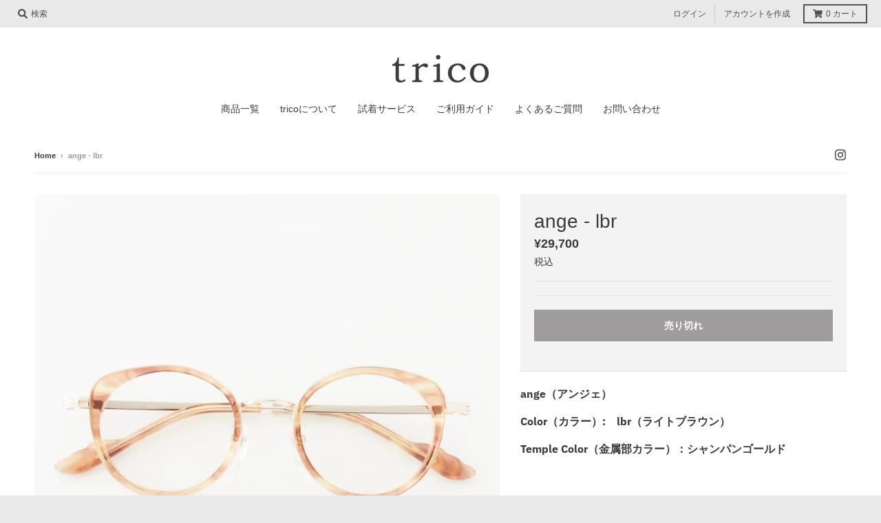

--- FILE ---
content_type: text/html; charset=utf-8
request_url: https://trico-trico.com/products/ange-lbr-%E3%83%A9%E3%82%A4%E3%83%88%E3%83%96%E3%83%A9%E3%82%A6%E3%83%B3
body_size: 29851
content:
<!doctype html>
<!--[if IE 8]><html class="no-js lt-ie9" lang="ja"> <![endif]-->
<!--[if IE 9 ]><html class="ie9 no-js"> <![endif]-->
<!--[if (gt IE 9)|!(IE)]><!--> <html class="no-js" lang="ja"> <!--<![endif]-->
<head>
  <meta charset="utf-8">
  <meta http-equiv="X-UA-Compatible" content="IE=edge,chrome=1">
  <link rel="canonical" href="https://trico-trico.com/products/ange-lbr-%e3%83%a9%e3%82%a4%e3%83%88%e3%83%96%e3%83%a9%e3%82%a6%e3%83%b3">
  <meta name="viewport" content="width=device-width,initial-scale=1">
  <meta name="theme-color" content="#3d3a39">
  <link rel="preconnect" href="https://cdn.shopify.com" crossorigin>
  <link rel="preconnect" href="https://fonts.shopifycdn.com" crossorigin>
  <link rel="preconnect" href="https://monorail-edge.shopifysvc.com"><link href="//trico-trico.com/cdn/shop/t/3/assets/font-awesome.min.css?v=132521228141459564261698713240" rel="stylesheet" type="text/css" media="all" />
  <link rel="preload" href="//trico-trico.com/cdn/shop/t/3/assets/theme.scss.css?v=133824973140608804501759332543" as="style">
  <link href="//trico-trico.com/cdn/shop/t/3/assets/customize01.css?v=60279137374843233701634270822" rel="stylesheet" type="text/css" media="all" />
  <link rel="preload" as="font" href="//trico-trico.com/cdn/fonts/ibm_plex_sans/ibmplexsans_n4.4633946c9236bd5cc5d0394ad07b807eb7ca1b32.woff2" type="font/woff2" crossorigin><link rel="preload" as="font" href="//trico-trico.com/cdn/fonts/ibm_plex_sans/ibmplexsans_n7.a8d2465074d254d8c167d5599b02fc2f97912fc9.woff2" type="font/woff2" crossorigin><link rel="preload" as="font" href="" type="font/woff2" crossorigin>
  <link rel="preload" as="font" href="" type="font/woff2" crossorigin>
  <link rel="preload" href="//trico-trico.com/cdn/shop/t/3/assets/vendor.js?v=33026045185135723151633482317" as="script">
  <link rel="preload" href="//trico-trico.com/cdn/shop/t/3/assets/theme.js?v=120581149167770416661633482314" as="script">
  <link rel="preload" href="//trico-trico.com/cdn/shop/t/3/assets/lazysizes.js?v=145828492262940875591633482310" as="script">

  <style>
    @font-face {
  font-family: "IBM Plex Sans";
  font-weight: 400;
  font-style: normal;
  font-display: swap;
  src: url("//trico-trico.com/cdn/fonts/ibm_plex_sans/ibmplexsans_n4.4633946c9236bd5cc5d0394ad07b807eb7ca1b32.woff2") format("woff2"),
       url("//trico-trico.com/cdn/fonts/ibm_plex_sans/ibmplexsans_n4.6c6923eb6151e62a09e8a1ff83eaa1ce2a563a30.woff") format("woff");
}

@font-face {
  font-family: "IBM Plex Sans";
  font-weight: 700;
  font-style: normal;
  font-display: swap;
  src: url("//trico-trico.com/cdn/fonts/ibm_plex_sans/ibmplexsans_n7.a8d2465074d254d8c167d5599b02fc2f97912fc9.woff2") format("woff2"),
       url("//trico-trico.com/cdn/fonts/ibm_plex_sans/ibmplexsans_n7.75e7a78a86c7afd1eb5becd99b7802136f0ed528.woff") format("woff");
}

@font-face {
  font-family: "IBM Plex Sans";
  font-weight: 400;
  font-style: italic;
  font-display: swap;
  src: url("//trico-trico.com/cdn/fonts/ibm_plex_sans/ibmplexsans_i4.ef77720fc4c9ae616083d1ac737f976e4c15f75b.woff2") format("woff2"),
       url("//trico-trico.com/cdn/fonts/ibm_plex_sans/ibmplexsans_i4.76cc8914ac99481bd93e34f8998da7b57a578a71.woff") format("woff");
}

@font-face {
  font-family: "IBM Plex Sans";
  font-weight: 700;
  font-style: italic;
  font-display: swap;
  src: url("//trico-trico.com/cdn/fonts/ibm_plex_sans/ibmplexsans_i7.25100a51254494cece6de9741984bfb7fb22bafb.woff2") format("woff2"),
       url("//trico-trico.com/cdn/fonts/ibm_plex_sans/ibmplexsans_i7.7da61352825d18bb0287d7bc79067d47efc4fdda.woff") format("woff");
}




</style><link rel="apple-touch-icon" sizes="180x180" href="//trico-trico.com/cdn/shop/files/favicon_180x180.png?v=1632113844">
  <link rel="icon" type="image/png" sizes="32x32" href="//trico-trico.com/cdn/shop/files/favicon_32x32.png?v=1632113844">
  <link rel="icon" type="image/png" sizes="16x16" href="//trico-trico.com/cdn/shop/files/favicon_16x16.png?v=1632113844">
  <link rel="mask-icon" color="#3d3a39"><title>
    ange - lbr &ndash; tricoEC
  </title><meta name="description" content="ange（アンジェ） Color（カラー）:　lbr（ライトブラウン） Temple Color（金属部カラー）：シャンパンゴールド   ご試着は3本まで無料です。ご自宅にお届けいたします。 詳しくは試着サービスのご利用ページをご参照ください。   ・・・・・・・・・・ 【フレームサイズ】 Lens size（レンズの大きさ） :　44㎜ Bridge size（レンズとレンズをつなげている部分） :　19㎜ Temple（耳にかける部分の長さ） :　135㎜(5㎜カット可能)  ・・・・・・・・・・ 【商品説明】  ange（アンジェ）はプラスチックのフレームを金属で包み込んだコロンとした形です。 アイライナーを描いたような目尻の"><meta property="og:site_name" content="tricoEC">
<meta property="og:url" content="https://trico-trico.com/products/ange-lbr-%e3%83%a9%e3%82%a4%e3%83%88%e3%83%96%e3%83%a9%e3%82%a6%e3%83%b3">
<meta property="og:title" content="ange - lbr">
<meta property="og:type" content="product">
<meta property="og:description" content="ange（アンジェ） Color（カラー）:　lbr（ライトブラウン） Temple Color（金属部カラー）：シャンパンゴールド   ご試着は3本まで無料です。ご自宅にお届けいたします。 詳しくは試着サービスのご利用ページをご参照ください。   ・・・・・・・・・・ 【フレームサイズ】 Lens size（レンズの大きさ） :　44㎜ Bridge size（レンズとレンズをつなげている部分） :　19㎜ Temple（耳にかける部分の長さ） :　135㎜(5㎜カット可能)  ・・・・・・・・・・ 【商品説明】  ange（アンジェ）はプラスチックのフレームを金属で包み込んだコロンとした形です。 アイライナーを描いたような目尻の"><meta property="product:availability" content="oos">
  <meta property="product:price:amount" content="29,700">
  <meta property="product:price:currency" content="JPY"><meta property="og:image" content="http://trico-trico.com/cdn/shop/products/ange-lbr-617496_1200x1200.jpg?v=1675773429">
      <meta property="og:image:secure_url" content="https://trico-trico.com/cdn/shop/products/ange-lbr-617496_1200x1200.jpg?v=1675773429">
      <meta property="og:image:width" content="1200">
      <meta property="og:image:height" content="1200"><meta property="og:image" content="http://trico-trico.com/cdn/shop/products/ange-lbr-120744_1200x1200.jpg?v=1675773429">
      <meta property="og:image:secure_url" content="https://trico-trico.com/cdn/shop/products/ange-lbr-120744_1200x1200.jpg?v=1675773429">
      <meta property="og:image:width" content="1200">
      <meta property="og:image:height" content="1200"><meta property="og:image" content="http://trico-trico.com/cdn/shop/products/ange-lbr-122270_1200x1200.jpg?v=1675773429">
      <meta property="og:image:secure_url" content="https://trico-trico.com/cdn/shop/products/ange-lbr-122270_1200x1200.jpg?v=1675773429">
      <meta property="og:image:width" content="1200">
      <meta property="og:image:height" content="1200"><meta name="twitter:site" content="@">
<meta name="twitter:card" content="summary_large_image">
<meta name="twitter:title" content="ange - lbr">
<meta name="twitter:description" content="ange（アンジェ） Color（カラー）:　lbr（ライトブラウン） Temple Color（金属部カラー）：シャンパンゴールド   ご試着は3本まで無料です。ご自宅にお届けいたします。 詳しくは試着サービスのご利用ページをご参照ください。   ・・・・・・・・・・ 【フレームサイズ】 Lens size（レンズの大きさ） :　44㎜ Bridge size（レンズとレンズをつなげている部分） :　19㎜ Temple（耳にかける部分の長さ） :　135㎜(5㎜カット可能)  ・・・・・・・・・・ 【商品説明】  ange（アンジェ）はプラスチックのフレームを金属で包み込んだコロンとした形です。 アイライナーを描いたような目尻の">
<style>
  :root {
    --color-body-text: #3d3a39;
    --color-body: #ffffff;
    --color-bg: #ffffff;
  }
</style>
<link href="//trico-trico.com/cdn/shop/t/3/assets/theme.scss.css?v=133824973140608804501759332543" rel="stylesheet" type="text/css" media="all" /><script type="text/javascript">
    window.lazySizesConfig = window.lazySizesConfig || {};
    window.lazySizesConfig.loadMode = 1;
  </script>
  <!--[if (gt IE 9)|!(IE)]><!--><script src="//trico-trico.com/cdn/shop/t/3/assets/lazysizes.js?v=145828492262940875591633482310" async="async"></script><!--<![endif]-->
  <!--[if lte IE 9]><script src="//trico-trico.com/cdn/shop/t/3/assets/lazysizes.js?v=145828492262940875591633482310"></script><![endif]--><script>
    window.StyleHatch = window.StyleHatch || {};
    StyleHatch.Strings = {
      instagramAddToken: "Instagramのアクセストークンを追加します。",
      instagramInvalidToken: "Instagramのアクセストークンが無効です。完全なトークンが追加されているかどうか確認してください。",
      instagramRateLimitToken: "あなたのストアは現在、Instagramのレート制限を超えています。詳しくはスタイルハッチのサポートにお問い合わせください。",
      addToCart: "カートに追加",
      preOrder: "予約販売",
      soldOut: "売り切れ",
      addressError: "アドレスの検索エラー",
      addressNoResults: "そのアドレスの結果はありませんでした",
      addressQueryLimit: "Google API の使用制限を超えています。\u003ca href=\"https:\/\/developers.google.com\/maps\/premium\/usage-limits\"\u003eプレミアムプラン\u003c\/a\u003eへのアップグレードをご検討ください。",
      authError: "あなたのGoogle Mapsアカウントの認証に問題がありました。",
      agreeNotice: "お会計するには、ご利用条件に同意する必要があります。",
      unitPrice: "単位価格",
      unitPriceSeparator: "当たり"
    }
    window.theme = window.theme || {};
    window.theme.info = { name: "District" };
    StyleHatch.currencyFormat = "¥{{amount_no_decimals}}";
    StyleHatch.ajaxCartEnable = true;
    StyleHatch.cartData = {"note":null,"attributes":{},"original_total_price":0,"total_price":0,"total_discount":0,"total_weight":0.0,"item_count":0,"items":[],"requires_shipping":false,"currency":"JPY","items_subtotal_price":0,"cart_level_discount_applications":[],"checkout_charge_amount":0};
    StyleHatch.routes = {
      root_url: '/',
      account_url: '/account',
      account_login_url: '/account/login',
      account_logout_url: '/account/logout',
      account_recover_url: '/account/recover',
      account_register_url: '/account/register',
      account_addresses_url: '/account/addresses',
      collections_url: '/collections',
      all_products_collection_url: '/collections/all',
      search_url: '/search',
      cart_url: '/cart',
      cart_add_url: '/cart/add',
      cart_change_url: '/cart/change',
      cart_clear_url: '/cart/clear',
      product_recommendations_url: '/recommendations/products'
    };
    // Post defer
    window.addEventListener('DOMContentLoaded', function() {
      (function( $ ) {})(jq223);
    });
    document.documentElement.className = document.documentElement.className.replace('no-js', 'js');
  </script>
  <!--[if (gt IE 9)|!(IE)]><!--><script src="//trico-trico.com/cdn/shop/t/3/assets/vendor.js?v=33026045185135723151633482317" defer="defer"></script><!--<![endif]-->
  <!--[if lte IE 9]><script src="//trico-trico.com/cdn/shop/t/3/assets/vendor.js?v=33026045185135723151633482317"></script><![endif]-->
  <!--[if (gt IE 9)|!(IE)]><!--><script src="//trico-trico.com/cdn/shop/t/3/assets/theme.js?v=120581149167770416661633482314" defer="defer"></script><!--<![endif]-->
  <!--[if lte IE 9]><script src="//trico-trico.com/cdn/shop/t/3/assets/theme.js?v=120581149167770416661633482314"></script><![endif]-->
  <script>window.performance && window.performance.mark && window.performance.mark('shopify.content_for_header.start');</script><meta id="shopify-digital-wallet" name="shopify-digital-wallet" content="/58604421275/digital_wallets/dialog">
<link rel="alternate" type="application/json+oembed" href="https://trico-trico.com/products/ange-lbr-%e3%83%a9%e3%82%a4%e3%83%88%e3%83%96%e3%83%a9%e3%82%a6%e3%83%b3.oembed">
<script async="async" src="/checkouts/internal/preloads.js?locale=ja-JP"></script>
<script id="shopify-features" type="application/json">{"accessToken":"44edbb67e58dfcf80e40fd9eb897b0ef","betas":["rich-media-storefront-analytics"],"domain":"trico-trico.com","predictiveSearch":false,"shopId":58604421275,"locale":"ja"}</script>
<script>var Shopify = Shopify || {};
Shopify.shop = "trico-trico.myshopify.com";
Shopify.locale = "ja";
Shopify.currency = {"active":"JPY","rate":"1.0"};
Shopify.country = "JP";
Shopify.theme = {"name":"District","id":127563694235,"schema_name":"District","schema_version":"3.10.2","theme_store_id":735,"role":"main"};
Shopify.theme.handle = "null";
Shopify.theme.style = {"id":null,"handle":null};
Shopify.cdnHost = "trico-trico.com/cdn";
Shopify.routes = Shopify.routes || {};
Shopify.routes.root = "/";</script>
<script type="module">!function(o){(o.Shopify=o.Shopify||{}).modules=!0}(window);</script>
<script>!function(o){function n(){var o=[];function n(){o.push(Array.prototype.slice.apply(arguments))}return n.q=o,n}var t=o.Shopify=o.Shopify||{};t.loadFeatures=n(),t.autoloadFeatures=n()}(window);</script>
<script id="shop-js-analytics" type="application/json">{"pageType":"product"}</script>
<script defer="defer" async type="module" src="//trico-trico.com/cdn/shopifycloud/shop-js/modules/v2/client.init-shop-cart-sync_Cun6Ba8E.ja.esm.js"></script>
<script defer="defer" async type="module" src="//trico-trico.com/cdn/shopifycloud/shop-js/modules/v2/chunk.common_DGWubyOB.esm.js"></script>
<script type="module">
  await import("//trico-trico.com/cdn/shopifycloud/shop-js/modules/v2/client.init-shop-cart-sync_Cun6Ba8E.ja.esm.js");
await import("//trico-trico.com/cdn/shopifycloud/shop-js/modules/v2/chunk.common_DGWubyOB.esm.js");

  window.Shopify.SignInWithShop?.initShopCartSync?.({"fedCMEnabled":true,"windoidEnabled":true});

</script>
<script>(function() {
  var isLoaded = false;
  function asyncLoad() {
    if (isLoaded) return;
    isLoaded = true;
    var urls = ["https:\/\/image-optimizer.salessquad.co.uk\/scripts\/tiny_img_not_found_notifier_b0c9c1eac0b873051ad114a46e62a7a3.js?shop=trico-trico.myshopify.com","https:\/\/cdn.shopify.com\/s\/files\/1\/0184\/4255\/1360\/files\/quicklink.v2.min.js?v=1619661100\u0026shop=trico-trico.myshopify.com"];
    for (var i = 0; i < urls.length; i++) {
      var s = document.createElement('script');
      s.type = 'text/javascript';
      s.async = true;
      s.src = urls[i];
      var x = document.getElementsByTagName('script')[0];
      x.parentNode.insertBefore(s, x);
    }
  };
  if(window.attachEvent) {
    window.attachEvent('onload', asyncLoad);
  } else {
    window.addEventListener('load', asyncLoad, false);
  }
})();</script>
<script id="__st">var __st={"a":58604421275,"offset":32400,"reqid":"1f67aad7-984b-4895-916b-412ede3a78dd-1768786838","pageurl":"trico-trico.com\/products\/ange-lbr-%E3%83%A9%E3%82%A4%E3%83%88%E3%83%96%E3%83%A9%E3%82%A6%E3%83%B3","u":"d0b29e80a992","p":"product","rtyp":"product","rid":7516295921819};</script>
<script>window.ShopifyPaypalV4VisibilityTracking = true;</script>
<script id="captcha-bootstrap">!function(){'use strict';const t='contact',e='account',n='new_comment',o=[[t,t],['blogs',n],['comments',n],[t,'customer']],c=[[e,'customer_login'],[e,'guest_login'],[e,'recover_customer_password'],[e,'create_customer']],r=t=>t.map((([t,e])=>`form[action*='/${t}']:not([data-nocaptcha='true']) input[name='form_type'][value='${e}']`)).join(','),a=t=>()=>t?[...document.querySelectorAll(t)].map((t=>t.form)):[];function s(){const t=[...o],e=r(t);return a(e)}const i='password',u='form_key',d=['recaptcha-v3-token','g-recaptcha-response','h-captcha-response',i],f=()=>{try{return window.sessionStorage}catch{return}},m='__shopify_v',_=t=>t.elements[u];function p(t,e,n=!1){try{const o=window.sessionStorage,c=JSON.parse(o.getItem(e)),{data:r}=function(t){const{data:e,action:n}=t;return t[m]||n?{data:e,action:n}:{data:t,action:n}}(c);for(const[e,n]of Object.entries(r))t.elements[e]&&(t.elements[e].value=n);n&&o.removeItem(e)}catch(o){console.error('form repopulation failed',{error:o})}}const l='form_type',E='cptcha';function T(t){t.dataset[E]=!0}const w=window,h=w.document,L='Shopify',v='ce_forms',y='captcha';let A=!1;((t,e)=>{const n=(g='f06e6c50-85a8-45c8-87d0-21a2b65856fe',I='https://cdn.shopify.com/shopifycloud/storefront-forms-hcaptcha/ce_storefront_forms_captcha_hcaptcha.v1.5.2.iife.js',D={infoText:'hCaptchaによる保護',privacyText:'プライバシー',termsText:'利用規約'},(t,e,n)=>{const o=w[L][v],c=o.bindForm;if(c)return c(t,g,e,D).then(n);var r;o.q.push([[t,g,e,D],n]),r=I,A||(h.body.append(Object.assign(h.createElement('script'),{id:'captcha-provider',async:!0,src:r})),A=!0)});var g,I,D;w[L]=w[L]||{},w[L][v]=w[L][v]||{},w[L][v].q=[],w[L][y]=w[L][y]||{},w[L][y].protect=function(t,e){n(t,void 0,e),T(t)},Object.freeze(w[L][y]),function(t,e,n,w,h,L){const[v,y,A,g]=function(t,e,n){const i=e?o:[],u=t?c:[],d=[...i,...u],f=r(d),m=r(i),_=r(d.filter((([t,e])=>n.includes(e))));return[a(f),a(m),a(_),s()]}(w,h,L),I=t=>{const e=t.target;return e instanceof HTMLFormElement?e:e&&e.form},D=t=>v().includes(t);t.addEventListener('submit',(t=>{const e=I(t);if(!e)return;const n=D(e)&&!e.dataset.hcaptchaBound&&!e.dataset.recaptchaBound,o=_(e),c=g().includes(e)&&(!o||!o.value);(n||c)&&t.preventDefault(),c&&!n&&(function(t){try{if(!f())return;!function(t){const e=f();if(!e)return;const n=_(t);if(!n)return;const o=n.value;o&&e.removeItem(o)}(t);const e=Array.from(Array(32),(()=>Math.random().toString(36)[2])).join('');!function(t,e){_(t)||t.append(Object.assign(document.createElement('input'),{type:'hidden',name:u})),t.elements[u].value=e}(t,e),function(t,e){const n=f();if(!n)return;const o=[...t.querySelectorAll(`input[type='${i}']`)].map((({name:t})=>t)),c=[...d,...o],r={};for(const[a,s]of new FormData(t).entries())c.includes(a)||(r[a]=s);n.setItem(e,JSON.stringify({[m]:1,action:t.action,data:r}))}(t,e)}catch(e){console.error('failed to persist form',e)}}(e),e.submit())}));const S=(t,e)=>{t&&!t.dataset[E]&&(n(t,e.some((e=>e===t))),T(t))};for(const o of['focusin','change'])t.addEventListener(o,(t=>{const e=I(t);D(e)&&S(e,y())}));const B=e.get('form_key'),M=e.get(l),P=B&&M;t.addEventListener('DOMContentLoaded',(()=>{const t=y();if(P)for(const e of t)e.elements[l].value===M&&p(e,B);[...new Set([...A(),...v().filter((t=>'true'===t.dataset.shopifyCaptcha))])].forEach((e=>S(e,t)))}))}(h,new URLSearchParams(w.location.search),n,t,e,['guest_login'])})(!0,!0)}();</script>
<script integrity="sha256-4kQ18oKyAcykRKYeNunJcIwy7WH5gtpwJnB7kiuLZ1E=" data-source-attribution="shopify.loadfeatures" defer="defer" src="//trico-trico.com/cdn/shopifycloud/storefront/assets/storefront/load_feature-a0a9edcb.js" crossorigin="anonymous"></script>
<script data-source-attribution="shopify.dynamic_checkout.dynamic.init">var Shopify=Shopify||{};Shopify.PaymentButton=Shopify.PaymentButton||{isStorefrontPortableWallets:!0,init:function(){window.Shopify.PaymentButton.init=function(){};var t=document.createElement("script");t.src="https://trico-trico.com/cdn/shopifycloud/portable-wallets/latest/portable-wallets.ja.js",t.type="module",document.head.appendChild(t)}};
</script>
<script data-source-attribution="shopify.dynamic_checkout.buyer_consent">
  function portableWalletsHideBuyerConsent(e){var t=document.getElementById("shopify-buyer-consent"),n=document.getElementById("shopify-subscription-policy-button");t&&n&&(t.classList.add("hidden"),t.setAttribute("aria-hidden","true"),n.removeEventListener("click",e))}function portableWalletsShowBuyerConsent(e){var t=document.getElementById("shopify-buyer-consent"),n=document.getElementById("shopify-subscription-policy-button");t&&n&&(t.classList.remove("hidden"),t.removeAttribute("aria-hidden"),n.addEventListener("click",e))}window.Shopify?.PaymentButton&&(window.Shopify.PaymentButton.hideBuyerConsent=portableWalletsHideBuyerConsent,window.Shopify.PaymentButton.showBuyerConsent=portableWalletsShowBuyerConsent);
</script>
<script>
  function portableWalletsCleanup(e){e&&e.src&&console.error("Failed to load portable wallets script "+e.src);var t=document.querySelectorAll("shopify-accelerated-checkout .shopify-payment-button__skeleton, shopify-accelerated-checkout-cart .wallet-cart-button__skeleton"),e=document.getElementById("shopify-buyer-consent");for(let e=0;e<t.length;e++)t[e].remove();e&&e.remove()}function portableWalletsNotLoadedAsModule(e){e instanceof ErrorEvent&&"string"==typeof e.message&&e.message.includes("import.meta")&&"string"==typeof e.filename&&e.filename.includes("portable-wallets")&&(window.removeEventListener("error",portableWalletsNotLoadedAsModule),window.Shopify.PaymentButton.failedToLoad=e,"loading"===document.readyState?document.addEventListener("DOMContentLoaded",window.Shopify.PaymentButton.init):window.Shopify.PaymentButton.init())}window.addEventListener("error",portableWalletsNotLoadedAsModule);
</script>

<script type="module" src="https://trico-trico.com/cdn/shopifycloud/portable-wallets/latest/portable-wallets.ja.js" onError="portableWalletsCleanup(this)" crossorigin="anonymous"></script>
<script nomodule>
  document.addEventListener("DOMContentLoaded", portableWalletsCleanup);
</script>

<link id="shopify-accelerated-checkout-styles" rel="stylesheet" media="screen" href="https://trico-trico.com/cdn/shopifycloud/portable-wallets/latest/accelerated-checkout-backwards-compat.css" crossorigin="anonymous">
<style id="shopify-accelerated-checkout-cart">
        #shopify-buyer-consent {
  margin-top: 1em;
  display: inline-block;
  width: 100%;
}

#shopify-buyer-consent.hidden {
  display: none;
}

#shopify-subscription-policy-button {
  background: none;
  border: none;
  padding: 0;
  text-decoration: underline;
  font-size: inherit;
  cursor: pointer;
}

#shopify-subscription-policy-button::before {
  box-shadow: none;
}

      </style>

<script>window.performance && window.performance.mark && window.performance.mark('shopify.content_for_header.end');</script>
<link href="https://monorail-edge.shopifysvc.com" rel="dns-prefetch">
<script>(function(){if ("sendBeacon" in navigator && "performance" in window) {try {var session_token_from_headers = performance.getEntriesByType('navigation')[0].serverTiming.find(x => x.name == '_s').description;} catch {var session_token_from_headers = undefined;}var session_cookie_matches = document.cookie.match(/_shopify_s=([^;]*)/);var session_token_from_cookie = session_cookie_matches && session_cookie_matches.length === 2 ? session_cookie_matches[1] : "";var session_token = session_token_from_headers || session_token_from_cookie || "";function handle_abandonment_event(e) {var entries = performance.getEntries().filter(function(entry) {return /monorail-edge.shopifysvc.com/.test(entry.name);});if (!window.abandonment_tracked && entries.length === 0) {window.abandonment_tracked = true;var currentMs = Date.now();var navigation_start = performance.timing.navigationStart;var payload = {shop_id: 58604421275,url: window.location.href,navigation_start,duration: currentMs - navigation_start,session_token,page_type: "product"};window.navigator.sendBeacon("https://monorail-edge.shopifysvc.com/v1/produce", JSON.stringify({schema_id: "online_store_buyer_site_abandonment/1.1",payload: payload,metadata: {event_created_at_ms: currentMs,event_sent_at_ms: currentMs}}));}}window.addEventListener('pagehide', handle_abandonment_event);}}());</script>
<script id="web-pixels-manager-setup">(function e(e,d,r,n,o){if(void 0===o&&(o={}),!Boolean(null===(a=null===(i=window.Shopify)||void 0===i?void 0:i.analytics)||void 0===a?void 0:a.replayQueue)){var i,a;window.Shopify=window.Shopify||{};var t=window.Shopify;t.analytics=t.analytics||{};var s=t.analytics;s.replayQueue=[],s.publish=function(e,d,r){return s.replayQueue.push([e,d,r]),!0};try{self.performance.mark("wpm:start")}catch(e){}var l=function(){var e={modern:/Edge?\/(1{2}[4-9]|1[2-9]\d|[2-9]\d{2}|\d{4,})\.\d+(\.\d+|)|Firefox\/(1{2}[4-9]|1[2-9]\d|[2-9]\d{2}|\d{4,})\.\d+(\.\d+|)|Chrom(ium|e)\/(9{2}|\d{3,})\.\d+(\.\d+|)|(Maci|X1{2}).+ Version\/(15\.\d+|(1[6-9]|[2-9]\d|\d{3,})\.\d+)([,.]\d+|)( \(\w+\)|)( Mobile\/\w+|) Safari\/|Chrome.+OPR\/(9{2}|\d{3,})\.\d+\.\d+|(CPU[ +]OS|iPhone[ +]OS|CPU[ +]iPhone|CPU IPhone OS|CPU iPad OS)[ +]+(15[._]\d+|(1[6-9]|[2-9]\d|\d{3,})[._]\d+)([._]\d+|)|Android:?[ /-](13[3-9]|1[4-9]\d|[2-9]\d{2}|\d{4,})(\.\d+|)(\.\d+|)|Android.+Firefox\/(13[5-9]|1[4-9]\d|[2-9]\d{2}|\d{4,})\.\d+(\.\d+|)|Android.+Chrom(ium|e)\/(13[3-9]|1[4-9]\d|[2-9]\d{2}|\d{4,})\.\d+(\.\d+|)|SamsungBrowser\/([2-9]\d|\d{3,})\.\d+/,legacy:/Edge?\/(1[6-9]|[2-9]\d|\d{3,})\.\d+(\.\d+|)|Firefox\/(5[4-9]|[6-9]\d|\d{3,})\.\d+(\.\d+|)|Chrom(ium|e)\/(5[1-9]|[6-9]\d|\d{3,})\.\d+(\.\d+|)([\d.]+$|.*Safari\/(?![\d.]+ Edge\/[\d.]+$))|(Maci|X1{2}).+ Version\/(10\.\d+|(1[1-9]|[2-9]\d|\d{3,})\.\d+)([,.]\d+|)( \(\w+\)|)( Mobile\/\w+|) Safari\/|Chrome.+OPR\/(3[89]|[4-9]\d|\d{3,})\.\d+\.\d+|(CPU[ +]OS|iPhone[ +]OS|CPU[ +]iPhone|CPU IPhone OS|CPU iPad OS)[ +]+(10[._]\d+|(1[1-9]|[2-9]\d|\d{3,})[._]\d+)([._]\d+|)|Android:?[ /-](13[3-9]|1[4-9]\d|[2-9]\d{2}|\d{4,})(\.\d+|)(\.\d+|)|Mobile Safari.+OPR\/([89]\d|\d{3,})\.\d+\.\d+|Android.+Firefox\/(13[5-9]|1[4-9]\d|[2-9]\d{2}|\d{4,})\.\d+(\.\d+|)|Android.+Chrom(ium|e)\/(13[3-9]|1[4-9]\d|[2-9]\d{2}|\d{4,})\.\d+(\.\d+|)|Android.+(UC? ?Browser|UCWEB|U3)[ /]?(15\.([5-9]|\d{2,})|(1[6-9]|[2-9]\d|\d{3,})\.\d+)\.\d+|SamsungBrowser\/(5\.\d+|([6-9]|\d{2,})\.\d+)|Android.+MQ{2}Browser\/(14(\.(9|\d{2,})|)|(1[5-9]|[2-9]\d|\d{3,})(\.\d+|))(\.\d+|)|K[Aa][Ii]OS\/(3\.\d+|([4-9]|\d{2,})\.\d+)(\.\d+|)/},d=e.modern,r=e.legacy,n=navigator.userAgent;return n.match(d)?"modern":n.match(r)?"legacy":"unknown"}(),u="modern"===l?"modern":"legacy",c=(null!=n?n:{modern:"",legacy:""})[u],f=function(e){return[e.baseUrl,"/wpm","/b",e.hashVersion,"modern"===e.buildTarget?"m":"l",".js"].join("")}({baseUrl:d,hashVersion:r,buildTarget:u}),m=function(e){var d=e.version,r=e.bundleTarget,n=e.surface,o=e.pageUrl,i=e.monorailEndpoint;return{emit:function(e){var a=e.status,t=e.errorMsg,s=(new Date).getTime(),l=JSON.stringify({metadata:{event_sent_at_ms:s},events:[{schema_id:"web_pixels_manager_load/3.1",payload:{version:d,bundle_target:r,page_url:o,status:a,surface:n,error_msg:t},metadata:{event_created_at_ms:s}}]});if(!i)return console&&console.warn&&console.warn("[Web Pixels Manager] No Monorail endpoint provided, skipping logging."),!1;try{return self.navigator.sendBeacon.bind(self.navigator)(i,l)}catch(e){}var u=new XMLHttpRequest;try{return u.open("POST",i,!0),u.setRequestHeader("Content-Type","text/plain"),u.send(l),!0}catch(e){return console&&console.warn&&console.warn("[Web Pixels Manager] Got an unhandled error while logging to Monorail."),!1}}}}({version:r,bundleTarget:l,surface:e.surface,pageUrl:self.location.href,monorailEndpoint:e.monorailEndpoint});try{o.browserTarget=l,function(e){var d=e.src,r=e.async,n=void 0===r||r,o=e.onload,i=e.onerror,a=e.sri,t=e.scriptDataAttributes,s=void 0===t?{}:t,l=document.createElement("script"),u=document.querySelector("head"),c=document.querySelector("body");if(l.async=n,l.src=d,a&&(l.integrity=a,l.crossOrigin="anonymous"),s)for(var f in s)if(Object.prototype.hasOwnProperty.call(s,f))try{l.dataset[f]=s[f]}catch(e){}if(o&&l.addEventListener("load",o),i&&l.addEventListener("error",i),u)u.appendChild(l);else{if(!c)throw new Error("Did not find a head or body element to append the script");c.appendChild(l)}}({src:f,async:!0,onload:function(){if(!function(){var e,d;return Boolean(null===(d=null===(e=window.Shopify)||void 0===e?void 0:e.analytics)||void 0===d?void 0:d.initialized)}()){var d=window.webPixelsManager.init(e)||void 0;if(d){var r=window.Shopify.analytics;r.replayQueue.forEach((function(e){var r=e[0],n=e[1],o=e[2];d.publishCustomEvent(r,n,o)})),r.replayQueue=[],r.publish=d.publishCustomEvent,r.visitor=d.visitor,r.initialized=!0}}},onerror:function(){return m.emit({status:"failed",errorMsg:"".concat(f," has failed to load")})},sri:function(e){var d=/^sha384-[A-Za-z0-9+/=]+$/;return"string"==typeof e&&d.test(e)}(c)?c:"",scriptDataAttributes:o}),m.emit({status:"loading"})}catch(e){m.emit({status:"failed",errorMsg:(null==e?void 0:e.message)||"Unknown error"})}}})({shopId: 58604421275,storefrontBaseUrl: "https://trico-trico.com",extensionsBaseUrl: "https://extensions.shopifycdn.com/cdn/shopifycloud/web-pixels-manager",monorailEndpoint: "https://monorail-edge.shopifysvc.com/unstable/produce_batch",surface: "storefront-renderer",enabledBetaFlags: ["2dca8a86"],webPixelsConfigList: [{"id":"648413339","configuration":"{\"config\":\"{\\\"pixel_id\\\":\\\"G-S49MVN3MKL\\\",\\\"gtag_events\\\":[{\\\"type\\\":\\\"purchase\\\",\\\"action_label\\\":\\\"G-S49MVN3MKL\\\"},{\\\"type\\\":\\\"page_view\\\",\\\"action_label\\\":\\\"G-S49MVN3MKL\\\"},{\\\"type\\\":\\\"view_item\\\",\\\"action_label\\\":\\\"G-S49MVN3MKL\\\"},{\\\"type\\\":\\\"search\\\",\\\"action_label\\\":\\\"G-S49MVN3MKL\\\"},{\\\"type\\\":\\\"add_to_cart\\\",\\\"action_label\\\":\\\"G-S49MVN3MKL\\\"},{\\\"type\\\":\\\"begin_checkout\\\",\\\"action_label\\\":\\\"G-S49MVN3MKL\\\"},{\\\"type\\\":\\\"add_payment_info\\\",\\\"action_label\\\":\\\"G-S49MVN3MKL\\\"}],\\\"enable_monitoring_mode\\\":false}\"}","eventPayloadVersion":"v1","runtimeContext":"OPEN","scriptVersion":"b2a88bafab3e21179ed38636efcd8a93","type":"APP","apiClientId":1780363,"privacyPurposes":[],"dataSharingAdjustments":{"protectedCustomerApprovalScopes":["read_customer_address","read_customer_email","read_customer_name","read_customer_personal_data","read_customer_phone"]}},{"id":"shopify-app-pixel","configuration":"{}","eventPayloadVersion":"v1","runtimeContext":"STRICT","scriptVersion":"0450","apiClientId":"shopify-pixel","type":"APP","privacyPurposes":["ANALYTICS","MARKETING"]},{"id":"shopify-custom-pixel","eventPayloadVersion":"v1","runtimeContext":"LAX","scriptVersion":"0450","apiClientId":"shopify-pixel","type":"CUSTOM","privacyPurposes":["ANALYTICS","MARKETING"]}],isMerchantRequest: false,initData: {"shop":{"name":"tricoEC","paymentSettings":{"currencyCode":"JPY"},"myshopifyDomain":"trico-trico.myshopify.com","countryCode":"JP","storefrontUrl":"https:\/\/trico-trico.com"},"customer":null,"cart":null,"checkout":null,"productVariants":[{"price":{"amount":29700.0,"currencyCode":"JPY"},"product":{"title":"ange - lbr","vendor":"tricoEC","id":"7516295921819","untranslatedTitle":"ange - lbr","url":"\/products\/ange-lbr-%E3%83%A9%E3%82%A4%E3%83%88%E3%83%96%E3%83%A9%E3%82%A6%E3%83%B3","type":"眼鏡　メガネ"},"id":"42907052343451","image":{"src":"\/\/trico-trico.com\/cdn\/shop\/products\/ange-lbr-617496.jpg?v=1675773429"},"sku":"","title":"Default Title","untranslatedTitle":"Default Title"}],"purchasingCompany":null},},"https://trico-trico.com/cdn","fcfee988w5aeb613cpc8e4bc33m6693e112",{"modern":"","legacy":""},{"shopId":"58604421275","storefrontBaseUrl":"https:\/\/trico-trico.com","extensionBaseUrl":"https:\/\/extensions.shopifycdn.com\/cdn\/shopifycloud\/web-pixels-manager","surface":"storefront-renderer","enabledBetaFlags":"[\"2dca8a86\"]","isMerchantRequest":"false","hashVersion":"fcfee988w5aeb613cpc8e4bc33m6693e112","publish":"custom","events":"[[\"page_viewed\",{}],[\"product_viewed\",{\"productVariant\":{\"price\":{\"amount\":29700.0,\"currencyCode\":\"JPY\"},\"product\":{\"title\":\"ange - lbr\",\"vendor\":\"tricoEC\",\"id\":\"7516295921819\",\"untranslatedTitle\":\"ange - lbr\",\"url\":\"\/products\/ange-lbr-%E3%83%A9%E3%82%A4%E3%83%88%E3%83%96%E3%83%A9%E3%82%A6%E3%83%B3\",\"type\":\"眼鏡　メガネ\"},\"id\":\"42907052343451\",\"image\":{\"src\":\"\/\/trico-trico.com\/cdn\/shop\/products\/ange-lbr-617496.jpg?v=1675773429\"},\"sku\":\"\",\"title\":\"Default Title\",\"untranslatedTitle\":\"Default Title\"}}]]"});</script><script>
  window.ShopifyAnalytics = window.ShopifyAnalytics || {};
  window.ShopifyAnalytics.meta = window.ShopifyAnalytics.meta || {};
  window.ShopifyAnalytics.meta.currency = 'JPY';
  var meta = {"product":{"id":7516295921819,"gid":"gid:\/\/shopify\/Product\/7516295921819","vendor":"tricoEC","type":"眼鏡　メガネ","handle":"ange-lbr-ライトブラウン","variants":[{"id":42907052343451,"price":2970000,"name":"ange - lbr","public_title":null,"sku":""}],"remote":false},"page":{"pageType":"product","resourceType":"product","resourceId":7516295921819,"requestId":"1f67aad7-984b-4895-916b-412ede3a78dd-1768786838"}};
  for (var attr in meta) {
    window.ShopifyAnalytics.meta[attr] = meta[attr];
  }
</script>
<script class="analytics">
  (function () {
    var customDocumentWrite = function(content) {
      var jquery = null;

      if (window.jQuery) {
        jquery = window.jQuery;
      } else if (window.Checkout && window.Checkout.$) {
        jquery = window.Checkout.$;
      }

      if (jquery) {
        jquery('body').append(content);
      }
    };

    var hasLoggedConversion = function(token) {
      if (token) {
        return document.cookie.indexOf('loggedConversion=' + token) !== -1;
      }
      return false;
    }

    var setCookieIfConversion = function(token) {
      if (token) {
        var twoMonthsFromNow = new Date(Date.now());
        twoMonthsFromNow.setMonth(twoMonthsFromNow.getMonth() + 2);

        document.cookie = 'loggedConversion=' + token + '; expires=' + twoMonthsFromNow;
      }
    }

    var trekkie = window.ShopifyAnalytics.lib = window.trekkie = window.trekkie || [];
    if (trekkie.integrations) {
      return;
    }
    trekkie.methods = [
      'identify',
      'page',
      'ready',
      'track',
      'trackForm',
      'trackLink'
    ];
    trekkie.factory = function(method) {
      return function() {
        var args = Array.prototype.slice.call(arguments);
        args.unshift(method);
        trekkie.push(args);
        return trekkie;
      };
    };
    for (var i = 0; i < trekkie.methods.length; i++) {
      var key = trekkie.methods[i];
      trekkie[key] = trekkie.factory(key);
    }
    trekkie.load = function(config) {
      trekkie.config = config || {};
      trekkie.config.initialDocumentCookie = document.cookie;
      var first = document.getElementsByTagName('script')[0];
      var script = document.createElement('script');
      script.type = 'text/javascript';
      script.onerror = function(e) {
        var scriptFallback = document.createElement('script');
        scriptFallback.type = 'text/javascript';
        scriptFallback.onerror = function(error) {
                var Monorail = {
      produce: function produce(monorailDomain, schemaId, payload) {
        var currentMs = new Date().getTime();
        var event = {
          schema_id: schemaId,
          payload: payload,
          metadata: {
            event_created_at_ms: currentMs,
            event_sent_at_ms: currentMs
          }
        };
        return Monorail.sendRequest("https://" + monorailDomain + "/v1/produce", JSON.stringify(event));
      },
      sendRequest: function sendRequest(endpointUrl, payload) {
        // Try the sendBeacon API
        if (window && window.navigator && typeof window.navigator.sendBeacon === 'function' && typeof window.Blob === 'function' && !Monorail.isIos12()) {
          var blobData = new window.Blob([payload], {
            type: 'text/plain'
          });

          if (window.navigator.sendBeacon(endpointUrl, blobData)) {
            return true;
          } // sendBeacon was not successful

        } // XHR beacon

        var xhr = new XMLHttpRequest();

        try {
          xhr.open('POST', endpointUrl);
          xhr.setRequestHeader('Content-Type', 'text/plain');
          xhr.send(payload);
        } catch (e) {
          console.log(e);
        }

        return false;
      },
      isIos12: function isIos12() {
        return window.navigator.userAgent.lastIndexOf('iPhone; CPU iPhone OS 12_') !== -1 || window.navigator.userAgent.lastIndexOf('iPad; CPU OS 12_') !== -1;
      }
    };
    Monorail.produce('monorail-edge.shopifysvc.com',
      'trekkie_storefront_load_errors/1.1',
      {shop_id: 58604421275,
      theme_id: 127563694235,
      app_name: "storefront",
      context_url: window.location.href,
      source_url: "//trico-trico.com/cdn/s/trekkie.storefront.cd680fe47e6c39ca5d5df5f0a32d569bc48c0f27.min.js"});

        };
        scriptFallback.async = true;
        scriptFallback.src = '//trico-trico.com/cdn/s/trekkie.storefront.cd680fe47e6c39ca5d5df5f0a32d569bc48c0f27.min.js';
        first.parentNode.insertBefore(scriptFallback, first);
      };
      script.async = true;
      script.src = '//trico-trico.com/cdn/s/trekkie.storefront.cd680fe47e6c39ca5d5df5f0a32d569bc48c0f27.min.js';
      first.parentNode.insertBefore(script, first);
    };
    trekkie.load(
      {"Trekkie":{"appName":"storefront","development":false,"defaultAttributes":{"shopId":58604421275,"isMerchantRequest":null,"themeId":127563694235,"themeCityHash":"5600628697890469653","contentLanguage":"ja","currency":"JPY","eventMetadataId":"ef877fa5-6ef7-4ce8-93c6-5f73fda24cf7"},"isServerSideCookieWritingEnabled":true,"monorailRegion":"shop_domain","enabledBetaFlags":["65f19447"]},"Session Attribution":{},"S2S":{"facebookCapiEnabled":false,"source":"trekkie-storefront-renderer","apiClientId":580111}}
    );

    var loaded = false;
    trekkie.ready(function() {
      if (loaded) return;
      loaded = true;

      window.ShopifyAnalytics.lib = window.trekkie;

      var originalDocumentWrite = document.write;
      document.write = customDocumentWrite;
      try { window.ShopifyAnalytics.merchantGoogleAnalytics.call(this); } catch(error) {};
      document.write = originalDocumentWrite;

      window.ShopifyAnalytics.lib.page(null,{"pageType":"product","resourceType":"product","resourceId":7516295921819,"requestId":"1f67aad7-984b-4895-916b-412ede3a78dd-1768786838","shopifyEmitted":true});

      var match = window.location.pathname.match(/checkouts\/(.+)\/(thank_you|post_purchase)/)
      var token = match? match[1]: undefined;
      if (!hasLoggedConversion(token)) {
        setCookieIfConversion(token);
        window.ShopifyAnalytics.lib.track("Viewed Product",{"currency":"JPY","variantId":42907052343451,"productId":7516295921819,"productGid":"gid:\/\/shopify\/Product\/7516295921819","name":"ange - lbr","price":"29700","sku":"","brand":"tricoEC","variant":null,"category":"眼鏡　メガネ","nonInteraction":true,"remote":false},undefined,undefined,{"shopifyEmitted":true});
      window.ShopifyAnalytics.lib.track("monorail:\/\/trekkie_storefront_viewed_product\/1.1",{"currency":"JPY","variantId":42907052343451,"productId":7516295921819,"productGid":"gid:\/\/shopify\/Product\/7516295921819","name":"ange - lbr","price":"29700","sku":"","brand":"tricoEC","variant":null,"category":"眼鏡　メガネ","nonInteraction":true,"remote":false,"referer":"https:\/\/trico-trico.com\/products\/ange-lbr-%E3%83%A9%E3%82%A4%E3%83%88%E3%83%96%E3%83%A9%E3%82%A6%E3%83%B3"});
      }
    });


        var eventsListenerScript = document.createElement('script');
        eventsListenerScript.async = true;
        eventsListenerScript.src = "//trico-trico.com/cdn/shopifycloud/storefront/assets/shop_events_listener-3da45d37.js";
        document.getElementsByTagName('head')[0].appendChild(eventsListenerScript);

})();</script>
  <script>
  if (!window.ga || (window.ga && typeof window.ga !== 'function')) {
    window.ga = function ga() {
      (window.ga.q = window.ga.q || []).push(arguments);
      if (window.Shopify && window.Shopify.analytics && typeof window.Shopify.analytics.publish === 'function') {
        window.Shopify.analytics.publish("ga_stub_called", {}, {sendTo: "google_osp_migration"});
      }
      console.error("Shopify's Google Analytics stub called with:", Array.from(arguments), "\nSee https://help.shopify.com/manual/promoting-marketing/pixels/pixel-migration#google for more information.");
    };
    if (window.Shopify && window.Shopify.analytics && typeof window.Shopify.analytics.publish === 'function') {
      window.Shopify.analytics.publish("ga_stub_initialized", {}, {sendTo: "google_osp_migration"});
    }
  }
</script>
<script
  defer
  src="https://trico-trico.com/cdn/shopifycloud/perf-kit/shopify-perf-kit-3.0.4.min.js"
  data-application="storefront-renderer"
  data-shop-id="58604421275"
  data-render-region="gcp-us-central1"
  data-page-type="product"
  data-theme-instance-id="127563694235"
  data-theme-name="District"
  data-theme-version="3.10.2"
  data-monorail-region="shop_domain"
  data-resource-timing-sampling-rate="10"
  data-shs="true"
  data-shs-beacon="true"
  data-shs-export-with-fetch="true"
  data-shs-logs-sample-rate="1"
  data-shs-beacon-endpoint="https://trico-trico.com/api/collect"
></script>
</head>

<body id="ange-lbr" class="template-product" data-template-directory="" data-template="product" >

  <div id="page">
    <div id="shopify-section-promos" class="shopify-section promos"><div data-section-id="promos" data-section-type="promos-section" data-scroll-lock="false">
  
</div>


</div>
    <header class="util">
  <div class="wrapper">

    <div class="search-wrapper">
      <!-- /snippets/search-bar.liquid -->


<form action="/search" method="get" class="input-group search-bar" role="search">
  <div class="icon-wrapper">
    <span class="icon-fallback-text">
      <span class="icon icon-search" aria-hidden="true"><svg aria-hidden="true" focusable="false" role="presentation" class="icon fill-current icon-ui-search" viewBox="0 0 512 512"><path d="M505 442.7L405.3 343c-4.5-4.5-10.6-7-17-7H372c27.6-35.3 44-79.7 44-128C416 93.1 322.9 0 208 0S0 93.1 0 208s93.1 208 208 208c48.3 0 92.7-16.4 128-44v16.3c0 6.4 2.5 12.5 7 17l99.7 99.7c9.4 9.4 24.6 9.4 33.9 0l28.3-28.3c9.4-9.4 9.4-24.6.1-34zM208 336c-70.7 0-128-57.2-128-128 0-70.7 57.2-128 128-128 70.7 0 128 57.2 128 128 0 70.7-57.2 128-128 128z"></path></svg></span>
      <span class="fallback-text">検索</span>
    </span>
  </div>
  <div class="input-wrapper">
    <input type="search" name="q" value="" placeholder="検索" class="input-group-field" aria-label="検索">
  </div>
  <div class="button-wrapper">
    <span class="input-group-btn">
      <button type="button" class="btn icon-fallback-text">
        <span class="icon icon-close" aria-hidden="true"><svg aria-hidden="true" focusable="false" role="presentation" class="icon fill-current icon-ui-close" viewBox="0 0 352 512"><path d="M242.72 256l100.07-100.07c12.28-12.28 12.28-32.19 0-44.48l-22.24-22.24c-12.28-12.28-32.19-12.28-44.48 0L176 189.28 75.93 89.21c-12.28-12.28-32.19-12.28-44.48 0L9.21 111.45c-12.28 12.28-12.28 32.19 0 44.48L109.28 256 9.21 356.07c-12.28 12.28-12.28 32.19 0 44.48l22.24 22.24c12.28 12.28 32.2 12.28 44.48 0L176 322.72l100.07 100.07c12.28 12.28 32.2 12.28 44.48 0l22.24-22.24c12.28-12.28 12.28-32.19 0-44.48L242.72 256z"></path></svg></span>
        <span class="fallback-text">閉じる</span>
      </button>
    </span>
  </div>
</form>
    </div>

    <div class="left-wrapper">
      <ul class="text-links">
        <li class="mobile-menu">
          <a href="#menu" class="toggle-menu menu-link">
            <span class="icon-text">
              <span class="icon icon-menu" aria-hidden="true"><svg aria-hidden="true" focusable="false" role="presentation" class="icon fill-current icon-ui-menu" viewBox="0 0 448 512"><path d="M16 132h416c8.837 0 16-7.163 16-16V76c0-8.837-7.163-16-16-16H16C7.163 60 0 67.163 0 76v40c0 8.837 7.163 16 16 16zm0 160h416c8.837 0 16-7.163 16-16v-40c0-8.837-7.163-16-16-16H16c-8.837 0-16 7.163-16 16v40c0 8.837 7.163 16 16 16zm0 160h416c8.837 0 16-7.163 16-16v-40c0-8.837-7.163-16-16-16H16c-8.837 0-16 7.163-16 16v40c0 8.837 7.163 16 16 16z"></path></svg></span>
              <span class="text" data-close-text="閉じる">メニュー</span>
            </span>
          </a>
        </li>
        <li>
          <a href="#" class="search">
            <span class="icon-text">
              <span class="icon icon-search" aria-hidden="true"><svg aria-hidden="true" focusable="false" role="presentation" class="icon fill-current icon-ui-search" viewBox="0 0 512 512"><path d="M505 442.7L405.3 343c-4.5-4.5-10.6-7-17-7H372c27.6-35.3 44-79.7 44-128C416 93.1 322.9 0 208 0S0 93.1 0 208s93.1 208 208 208c48.3 0 92.7-16.4 128-44v16.3c0 6.4 2.5 12.5 7 17l99.7 99.7c9.4 9.4 24.6 9.4 33.9 0l28.3-28.3c9.4-9.4 9.4-24.6.1-34zM208 336c-70.7 0-128-57.2-128-128 0-70.7 57.2-128 128-128 70.7 0 128 57.2 128 128 0 70.7-57.2 128-128 128z"></path></svg></span>
              <span class="text">検索</span>
            </span>
          </a>
        </li>
      </ul></div>

    <div class="right-wrapper">
      
      
        <!-- /snippets/accounts-nav.liquid -->
<ul class="text-links">
  
    <li>
      <a href="/account/login" id="customer_login_link">ログイン</a>
    </li>
    <li>
      <a href="/account/register" id="customer_register_link">アカウントを作成</a>
    </li>
  
</ul>
      
      
      <a href="/cart" id="CartButton">
        <span class="icon-fallback-text"><span class="icon icon-cart" aria-hidden="true"><svg aria-hidden="true" focusable="false" role="presentation" class="icon fill-current icon-ui-cart" viewBox="0 0 576 512"><path d="M528.12 301.319l47.273-208C578.806 78.301 567.391 64 551.99 64H159.208l-9.166-44.81C147.758 8.021 137.93 0 126.529 0H24C10.745 0 0 10.745 0 24v16c0 13.255 10.745 24 24 24h69.883l70.248 343.435C147.325 417.1 136 435.222 136 456c0 30.928 25.072 56 56 56s56-25.072 56-56c0-15.674-6.447-29.835-16.824-40h209.647C430.447 426.165 424 440.326 424 456c0 30.928 25.072 56 56 56s56-25.072 56-56c0-22.172-12.888-41.332-31.579-50.405l5.517-24.276c3.413-15.018-8.002-29.319-23.403-29.319H218.117l-6.545-32h293.145c11.206 0 20.92-7.754 23.403-18.681z"></path></svg></span>
        </span>
        <span id="CartCount">0</span>
        カート
        <span id="CartCost" class="money"></span>

      </a>
      
        <!-- /snippets/cart-preview.liquid -->
<div class="cart-preview">
  <div class="cart-preview-title">
    カートに追加しました
  </div>
  <div class="product-container">
    <div class="box product">
      <figure>
        <a href="#" class="product-image"></a>
        <figcaption>
          <div class="product-details">
            <a href="#" class="product-title"></a>
            <span class="product-price price money"></span>
          </div>
          <ul class="product-variant options"></ul>
          <div class="product-selling-plan"></div>
          <ul class="product-options"></ul>
        </figcaption>
      </figure>
    </div>
  </div>
  <div class="cart-preview-total">
    
    <div class="count plural">カートに<span class="item-count"></span>個の商品が入っています。</div>
    <div class="count singular">カートには<span class="item-count">1</span>個の商品が入っています。</div>
    <ul class="cart-preview--discounts"></ul>
    <div class="label">合計</div>
    <div class="total-price total"><span class="money"></span></div>
  </div>
  <div class="cart-preview-buttons">
    <a href="/cart" class="button solid">お会計</a>
    <a href="#continue" class="button outline continue-shopping">お買い物を続ける</a>
  </div>
</div>
      
    </div>
  </div>
</header>

    <div id="shopify-section-header" class="shopify-section header"><style>
  
  header.util .wrapper {
    padding: 0;
    max-width: 100%;
  }
  header.util .wrapper .left-wrapper,
  header.util .wrapper .right-wrapper {
    margin: 6px 20px;
  }
  
  .site-logo.has-image {
    max-width: 140px;
  }
  header.site-header .layout-horizontal .logo-contain {
    flex-basis: 140px;
  }header.util .selectors-form__item--locale {
      display: none;
    }header.util .selectors-form__item--currency {
      display: none;
    }</style>

<div data-section-id="header" data-section-type="header-section">
  <div class="site-header-wrapper">
    <header class="site-header  " data-scroll-lock="util" role="banner">

      <div class="wrapper">
        <div class="logo-nav-contain layout-vertical">
          
          <div class="logo-contain">
            
              <div class="site-logo has-image">
            
              
<a href="/" class="logo-image card__image-wrapper" style="padding-top:28.9%">
                    <img class="card__image lazyload"
                      src="//trico-trico.com/cdn/shop/files/logo_fix_e7909613-8490-410f-8c33-a605eeaea94d_140x.png?v=1632113446"
                      data-src="//trico-trico.com/cdn/shop/files/logo_fix_e7909613-8490-410f-8c33-a605eeaea94d_{width}x.png?v=1632113446"
                      data-widths="[140,280,420,1000]"
                      data-aspectratio="3.4602076124567476"
                      data-sizes="auto"
                      alt="trico">
                </a>
              
            
              </div>
            
          </div>

          <nav class="nav-bar" role="navigation">
            <ul class="site-nav" role="menubar">
  
  
    <li class="" role="presentation">
      <a href="/collections/all"  role="menuitem">商品一覧</a>
      
    </li>
  
    <li class="" role="presentation">
      <a href="/pages/trico%E3%81%AB%E3%81%A4%E3%81%84%E3%81%A6"  role="menuitem">tricoについて</a>
      
    </li>
  
    <li class="" role="presentation">
      <a href="/pages/%E8%A9%A6%E7%9D%80%E3%82%B5%E3%83%BC%E3%83%93%E3%82%B9"  role="menuitem">試着サービス</a>
      
    </li>
  
    <li class="" role="presentation">
      <a href="/pages/%E3%81%94%E5%88%A9%E7%94%A8%E3%82%AC%E3%82%A4%E3%83%89"  role="menuitem">ご利用ガイド</a>
      
    </li>
  
    <li class="" role="presentation">
      <a href="/pages/%E3%82%88%E3%81%8F%E3%81%82%E3%82%8B%E3%81%94%E8%B3%AA%E5%95%8F"  role="menuitem">よくあるご質問</a>
      
    </li>
  
    <li class="" role="presentation">
      <a href="/pages/%E3%81%8A%E5%95%8F%E3%81%84%E5%90%88%E3%82%8F%E3%81%9B"  role="menuitem">お問い合わせ</a>
      
    </li>
  
</ul>

          </nav>
        </div>

      </div>
    </header>
  </div>
</div>

<nav id="menu" class="panel" role="navigation">
  <div class="search">
    <!-- /snippets/search-bar.liquid -->


<form action="/search" method="get" class="input-group search-bar" role="search">
  <div class="icon-wrapper">
    <span class="icon-fallback-text">
      <span class="icon icon-search" aria-hidden="true"><svg aria-hidden="true" focusable="false" role="presentation" class="icon fill-current icon-ui-search" viewBox="0 0 512 512"><path d="M505 442.7L405.3 343c-4.5-4.5-10.6-7-17-7H372c27.6-35.3 44-79.7 44-128C416 93.1 322.9 0 208 0S0 93.1 0 208s93.1 208 208 208c48.3 0 92.7-16.4 128-44v16.3c0 6.4 2.5 12.5 7 17l99.7 99.7c9.4 9.4 24.6 9.4 33.9 0l28.3-28.3c9.4-9.4 9.4-24.6.1-34zM208 336c-70.7 0-128-57.2-128-128 0-70.7 57.2-128 128-128 70.7 0 128 57.2 128 128 0 70.7-57.2 128-128 128z"></path></svg></span>
      <span class="fallback-text">検索</span>
    </span>
  </div>
  <div class="input-wrapper">
    <input type="search" name="q" value="" placeholder="検索" class="input-group-field" aria-label="検索">
  </div>
  <div class="button-wrapper">
    <span class="input-group-btn">
      <button type="button" class="btn icon-fallback-text">
        <span class="icon icon-close" aria-hidden="true"><svg aria-hidden="true" focusable="false" role="presentation" class="icon fill-current icon-ui-close" viewBox="0 0 352 512"><path d="M242.72 256l100.07-100.07c12.28-12.28 12.28-32.19 0-44.48l-22.24-22.24c-12.28-12.28-32.19-12.28-44.48 0L176 189.28 75.93 89.21c-12.28-12.28-32.19-12.28-44.48 0L9.21 111.45c-12.28 12.28-12.28 32.19 0 44.48L109.28 256 9.21 356.07c-12.28 12.28-12.28 32.19 0 44.48l22.24 22.24c12.28 12.28 32.2 12.28 44.48 0L176 322.72l100.07 100.07c12.28 12.28 32.2 12.28 44.48 0l22.24-22.24c12.28-12.28 12.28-32.19 0-44.48L242.72 256z"></path></svg></span>
        <span class="fallback-text">閉じる</span>
      </button>
    </span>
  </div>
</form>
  </div>

  <ul class="site-nav" role="menubar">
  
  
    <li class="" role="presentation">
      <a href="/collections/all"  role="menuitem">商品一覧</a>
      
    </li>
  
    <li class="" role="presentation">
      <a href="/pages/trico%E3%81%AB%E3%81%A4%E3%81%84%E3%81%A6"  role="menuitem">tricoについて</a>
      
    </li>
  
    <li class="" role="presentation">
      <a href="/pages/%E8%A9%A6%E7%9D%80%E3%82%B5%E3%83%BC%E3%83%93%E3%82%B9"  role="menuitem">試着サービス</a>
      
    </li>
  
    <li class="" role="presentation">
      <a href="/pages/%E3%81%94%E5%88%A9%E7%94%A8%E3%82%AC%E3%82%A4%E3%83%89"  role="menuitem">ご利用ガイド</a>
      
    </li>
  
    <li class="" role="presentation">
      <a href="/pages/%E3%82%88%E3%81%8F%E3%81%82%E3%82%8B%E3%81%94%E8%B3%AA%E5%95%8F"  role="menuitem">よくあるご質問</a>
      
    </li>
  
    <li class="" role="presentation">
      <a href="/pages/%E3%81%8A%E5%95%8F%E3%81%84%E5%90%88%E3%82%8F%E3%81%9B"  role="menuitem">お問い合わせ</a>
      
    </li>
  
</ul>


  <div class="account">
    
      <!-- /snippets/accounts-nav.liquid -->
<ul class="text-links">
  
    <li>
      <a href="/account/login" id="customer_login_link">ログイン</a>
    </li>
    <li>
      <a href="/account/register" id="customer_register_link">アカウントを作成</a>
    </li>
  
</ul>
    
  </div>
</nav>

<script type="application/ld+json">
{
  "@context": "http://schema.org",
  "@type": "Organization",
  "name": "tricoEC",
  
"logo": "https:\/\/trico-trico.com\/cdn\/shop\/files\/logo_fix_e7909613-8490-410f-8c33-a605eeaea94d_1000x.png?v=1632113446",
  
"sameAs": [ "https:\/\/www.instagram.com\/trico_eyewear\/" ],
  "url": "https:\/\/trico-trico.com"
}
</script>




</div>

    <main class="main-content main-content--breadcrumb-desktop" role="main">
      

<div id="shopify-section-product-template" class="shopify-section"><div class="product-template" 
  id="ProductSection-product-template" 
  data-section-id="product-template" 
  data-ProductSection 
  data-section-type="product-template" 
  data-enable-history-state="true" 
  data-enable-swatch="true"
>
  <section class="single-product">
    
    
    <div class="wrapper">

      <header class="content-util">
        <!-- /snippets/breadcrumb.liquid -->


<nav class="breadcrumb" role="navigation" aria-label="breadcrumbs">
  <a href="/" title="Back to the Home">Home</a>

  

    
    <span aria-hidden="true">&rsaquo;</span>
    <span>ange - lbr</span>

  
</nav>


        <ul class="social-icons"><li>
        <a href="https://www.instagram.com/trico_eyewear/" title="Instagram - tricoEC">
          <svg aria-hidden="true" focusable="false" role="presentation" class="icon fill-current icon-social-instagram" viewBox="0 0 448 512"><path d="M224.1 141c-63.6 0-114.9 51.3-114.9 114.9s51.3 114.9 114.9 114.9S339 319.5 339 255.9 287.7 141 224.1 141zm0 189.6c-41.1 0-74.7-33.5-74.7-74.7s33.5-74.7 74.7-74.7 74.7 33.5 74.7 74.7-33.6 74.7-74.7 74.7zm146.4-194.3c0 14.9-12 26.8-26.8 26.8-14.9 0-26.8-12-26.8-26.8s12-26.8 26.8-26.8 26.8 12 26.8 26.8zm76.1 27.2c-1.7-35.9-9.9-67.7-36.2-93.9-26.2-26.2-58-34.4-93.9-36.2-37-2.1-147.9-2.1-184.9 0-35.8 1.7-67.6 9.9-93.9 36.1s-34.4 58-36.2 93.9c-2.1 37-2.1 147.9 0 184.9 1.7 35.9 9.9 67.7 36.2 93.9s58 34.4 93.9 36.2c37 2.1 147.9 2.1 184.9 0 35.9-1.7 67.7-9.9 93.9-36.2 26.2-26.2 34.4-58 36.2-93.9 2.1-37 2.1-147.8 0-184.8zM398.8 388c-7.8 19.6-22.9 34.7-42.6 42.6-29.5 11.7-99.5 9-132.1 9s-102.7 2.6-132.1-9c-19.6-7.8-34.7-22.9-42.6-42.6-11.7-29.5-9-99.5-9-132.1s-2.6-102.7 9-132.1c7.8-19.6 22.9-34.7 42.6-42.6 29.5-11.7 99.5-9 132.1-9s102.7-2.6 132.1 9c19.6 7.8 34.7 22.9 42.6 42.6 11.7 29.5 9 99.5 9 132.1s2.7 102.7-9 132.1z"></path></svg>
        </a>
      </li></ul>
      </header>

      <header class="product-header">
        <div class="product-jump-container">
          
          
        </div>

      </header>

      <div class="grid">
        <div class="product-images thumbnails-placement-below">
          <div class="images-container">
            <div class="featured " id="ProductPhoto-product-template" data-ProductPhoto>  
  <div class="product-image--slider" id="ProductImageSlider-product-template" 
    data-zoom="true" 
    data-lightbox="true"
    data-show-arrows="true"
    data-show-dots="true"
    data-slider-enabled="true" 
    data-flickity-options='{
      "adaptiveHeight": true,
      "imagesLoaded": true,
      "lazyLoad": true,
      "wrapAround": true,
      "fullscreen": true,
      
      "pageDots": true,
      
      "prevNextButtons": true,
      "selectedAttraction": 0.15,
      "friction": 0.8,
      "accessibility": false
    }'
    data-ProductImageSlider
    data-product-single-media-group>
      
      

      

      <div id="FeaturedMedia-product-template-27703049027739-wrapper"
        class="product-image--cell active-media"
        data-initial-image
         data-product-media-type-image
        
        
        
        data-product-single-media-wrapper
        data-media-id="product-template-27703049027739"
        data-media-type="image"
        data-image-id="27703049027739"
        data-index="0">
        
<div id="ProductImageCellContainer-27703049027739" class="product-single__media">
              <a href="//trico-trico.com/cdn/shop/products/ange-lbr-617496_1400x.jpg?v=1675773429" id="CardImageContainer-27703049027739" class="card__image-container" target="_blank" tabindex="-1"><img id="ProductImage-product-template-27703049027739" class="lazyload"
                  src="[data-uri]"
                  data-id="27703049027739"
                  data-section-id="product-template"
                  data-src="//trico-trico.com/cdn/shop/products/ange-lbr-617496_{width}x.jpg?v=1675773429"
                  data-widths="[85,100,200,295,394,590,720,800,1200,3854]"
                  data-aspectratio="1.0"
                  data-sizes="auto"
                  data-position="0"
                  data-max-width="3854"
                  alt="ange - lbr（ライトブラウン） - tricoEC">
                <noscript>
                  <img src="//trico-trico.com/cdn/shop/products/ange-lbr-617496_590x.jpg?v=1675773429" alt="ange - lbr（ライトブラウン） - tricoEC">
                </noscript>
                
                
                
                <style>
                  .product-image--slider:not(.is-fullscreen) #ProductImageCellContainer-27703049027739 {
                    width: 100%;
                    max-width: 3854px;
                  }
                  .product-image--slider:not(.is-fullscreen) #CardImageContainer-27703049027739 {
                    position: relative;
                    height: 0;
                    padding-bottom: 100%;
                  }
                  .product-image--slider:not(.is-fullscreen) #CardImageContainer-27703049027739 img {
                    width: 100%;
                    height: 100%;
                    position: absolute;
                    top: 0;
                    left: 0;
                  }
                  .product-image--slider.is-fullscreen #CardImageContainer-27703049027739 img {
                    height: 3854px;
                    width: 3854px;
                  }</style>
              </a>
            </div>

          
      </div>
      
      

      

      <div id="FeaturedMedia-product-template-27703049060507-wrapper"
        class="product-image--cell"
        inert="true"
         data-product-media-type-image
        
        
        
        data-product-single-media-wrapper
        data-media-id="product-template-27703049060507"
        data-media-type="image"
        data-image-id="27703049060507"
        data-index="1">
        
<div id="ProductImageCellContainer-27703049060507" class="product-single__media">
              <a href="//trico-trico.com/cdn/shop/products/ange-lbr-120744_1400x.jpg?v=1675773429" id="CardImageContainer-27703049060507" class="card__image-container" target="_blank" tabindex="-1"><img id="ProductImage-product-template-27703049060507" class="lazyload"
                  src="[data-uri]"
                  data-id="27703049060507"
                  data-section-id="product-template"
                  data-src="//trico-trico.com/cdn/shop/products/ange-lbr-120744_{width}x.jpg?v=1675773429"
                  data-widths="[85,100,200,295,394,590,720,800,1200,4480]"
                  data-aspectratio="1.0"
                  data-sizes="auto"
                  data-position="1"
                  data-max-width="4480"
                  alt="ange - lbr（ライトブラウン） - tricoEC">
                <noscript>
                  <img src="//trico-trico.com/cdn/shop/products/ange-lbr-120744_590x.jpg?v=1675773429" alt="ange - lbr（ライトブラウン） - tricoEC">
                </noscript>
                
                
                
                <style>
                  .product-image--slider:not(.is-fullscreen) #ProductImageCellContainer-27703049060507 {
                    width: 100%;
                    max-width: 4480px;
                  }
                  .product-image--slider:not(.is-fullscreen) #CardImageContainer-27703049060507 {
                    position: relative;
                    height: 0;
                    padding-bottom: 100%;
                  }
                  .product-image--slider:not(.is-fullscreen) #CardImageContainer-27703049060507 img {
                    width: 100%;
                    height: 100%;
                    position: absolute;
                    top: 0;
                    left: 0;
                  }
                  .product-image--slider.is-fullscreen #CardImageContainer-27703049060507 img {
                    height: 4480px;
                    width: 4480px;
                  }</style>
              </a>
            </div>

          
      </div>
      
      

      

      <div id="FeaturedMedia-product-template-27703049093275-wrapper"
        class="product-image--cell"
        inert="true"
         data-product-media-type-image
        
        
        
        data-product-single-media-wrapper
        data-media-id="product-template-27703049093275"
        data-media-type="image"
        data-image-id="27703049093275"
        data-index="2">
        
<div id="ProductImageCellContainer-27703049093275" class="product-single__media">
              <a href="//trico-trico.com/cdn/shop/products/ange-lbr-122270_1400x.jpg?v=1675773429" id="CardImageContainer-27703049093275" class="card__image-container" target="_blank" tabindex="-1"><img id="ProductImage-product-template-27703049093275" class="lazyload"
                  src="[data-uri]"
                  data-id="27703049093275"
                  data-section-id="product-template"
                  data-src="//trico-trico.com/cdn/shop/products/ange-lbr-122270_{width}x.jpg?v=1675773429"
                  data-widths="[85,100,200,295,394,590,720,800,1200,4480]"
                  data-aspectratio="1.0"
                  data-sizes="auto"
                  data-position="2"
                  data-max-width="4480"
                  alt="ange - lbr（ライトブラウン） - tricoEC">
                <noscript>
                  <img src="//trico-trico.com/cdn/shop/products/ange-lbr-122270_590x.jpg?v=1675773429" alt="ange - lbr（ライトブラウン） - tricoEC">
                </noscript>
                
                
                
                <style>
                  .product-image--slider:not(.is-fullscreen) #ProductImageCellContainer-27703049093275 {
                    width: 100%;
                    max-width: 4480px;
                  }
                  .product-image--slider:not(.is-fullscreen) #CardImageContainer-27703049093275 {
                    position: relative;
                    height: 0;
                    padding-bottom: 100%;
                  }
                  .product-image--slider:not(.is-fullscreen) #CardImageContainer-27703049093275 img {
                    width: 100%;
                    height: 100%;
                    position: absolute;
                    top: 0;
                    left: 0;
                  }
                  .product-image--slider.is-fullscreen #CardImageContainer-27703049093275 img {
                    height: 4480px;
                    width: 4480px;
                  }</style>
              </a>
            </div>

          
      </div>
      
      

      

      <div id="FeaturedMedia-product-template-27703049126043-wrapper"
        class="product-image--cell"
        inert="true"
         data-product-media-type-image
        
        
        
        data-product-single-media-wrapper
        data-media-id="product-template-27703049126043"
        data-media-type="image"
        data-image-id="27703049126043"
        data-index="3">
        
<div id="ProductImageCellContainer-27703049126043" class="product-single__media">
              <a href="//trico-trico.com/cdn/shop/products/ange-lbr-776778_1400x.jpg?v=1675773429" id="CardImageContainer-27703049126043" class="card__image-container" target="_blank" tabindex="-1"><img id="ProductImage-product-template-27703049126043" class="lazyload"
                  src="[data-uri]"
                  data-id="27703049126043"
                  data-section-id="product-template"
                  data-src="//trico-trico.com/cdn/shop/products/ange-lbr-776778_{width}x.jpg?v=1675773429"
                  data-widths="[85,100,200,295,394,590,720,800,1200,4480]"
                  data-aspectratio="1.0"
                  data-sizes="auto"
                  data-position="3"
                  data-max-width="4480"
                  alt="ange - lbr（ライトブラウン） - tricoEC">
                <noscript>
                  <img src="//trico-trico.com/cdn/shop/products/ange-lbr-776778_590x.jpg?v=1675773429" alt="ange - lbr（ライトブラウン） - tricoEC">
                </noscript>
                
                
                
                <style>
                  .product-image--slider:not(.is-fullscreen) #ProductImageCellContainer-27703049126043 {
                    width: 100%;
                    max-width: 4480px;
                  }
                  .product-image--slider:not(.is-fullscreen) #CardImageContainer-27703049126043 {
                    position: relative;
                    height: 0;
                    padding-bottom: 100%;
                  }
                  .product-image--slider:not(.is-fullscreen) #CardImageContainer-27703049126043 img {
                    width: 100%;
                    height: 100%;
                    position: absolute;
                    top: 0;
                    left: 0;
                  }
                  .product-image--slider.is-fullscreen #CardImageContainer-27703049126043 img {
                    height: 4480px;
                    width: 4480px;
                  }</style>
              </a>
            </div>

          
      </div>
      
      

      

      <div id="FeaturedMedia-product-template-27706597507227-wrapper"
        class="product-image--cell"
        inert="true"
         data-product-media-type-image
        
        
        
        data-product-single-media-wrapper
        data-media-id="product-template-27706597507227"
        data-media-type="image"
        data-image-id="27706597507227"
        data-index="4">
        
<div id="ProductImageCellContainer-27706597507227" class="product-single__media">
              <a href="//trico-trico.com/cdn/shop/products/ange-lbr-569188_1400x.jpg?v=1675859901" id="CardImageContainer-27706597507227" class="card__image-container" target="_blank" tabindex="-1"><img id="ProductImage-product-template-27706597507227" class="lazyload"
                  src="[data-uri]"
                  data-id="27706597507227"
                  data-section-id="product-template"
                  data-src="//trico-trico.com/cdn/shop/products/ange-lbr-569188_{width}x.jpg?v=1675859901"
                  data-widths="[85,100,200,295,394,590,720,800,1200,2844]"
                  data-aspectratio="1.0"
                  data-sizes="auto"
                  data-position="4"
                  data-max-width="2844"
                  alt="ange - lbr（ライトブラウン） - tricoEC">
                <noscript>
                  <img src="//trico-trico.com/cdn/shop/products/ange-lbr-569188_590x.jpg?v=1675859901" alt="ange - lbr（ライトブラウン） - tricoEC">
                </noscript>
                
                
                
                <style>
                  .product-image--slider:not(.is-fullscreen) #ProductImageCellContainer-27706597507227 {
                    width: 100%;
                    max-width: 2844px;
                  }
                  .product-image--slider:not(.is-fullscreen) #CardImageContainer-27706597507227 {
                    position: relative;
                    height: 0;
                    padding-bottom: 100%;
                  }
                  .product-image--slider:not(.is-fullscreen) #CardImageContainer-27706597507227 img {
                    width: 100%;
                    height: 100%;
                    position: absolute;
                    top: 0;
                    left: 0;
                  }
                  .product-image--slider.is-fullscreen #CardImageContainer-27706597507227 img {
                    height: 2844px;
                    width: 2844px;
                  }</style>
              </a>
            </div>

          
      </div></div>

  
<ol class="flickity-page-dots placeholder"><li class="dot"></li><li class="dot"></li><li class="dot"></li><li class="dot"></li><li class="dot"></li></ol></div>
<div class="product-thumb--slider" id="ProductThumbsSlider-product-template"
  data-ProductThumbsSlider
  data-slider-placement="below"
  data-slider-enabled="true" 
  data-flickity-options='{
    "imagesLoaded": true,
    "lazyLoad": true,
    "pageDots": false,
    "groupCells": true,
    "asNavFor": "#ProductImageSlider-product-template",
    "accessibility": false
  }'>
  
<div class="product-thumb--cell" data-initial-image
      data-media-id="product-template-27703049027739"
      data-image-id="27703049027739"
      tabindex="0"><a href="//trico-trico.com/cdn/shop/products/ange-lbr-617496_3854x.jpg?v=1675773429" tabindex="-1"><img class="lazyload"
            src="[data-uri]"
            data-id=""
            data-section-id="product-template"
            data-default="//trico-trico.com/cdn/shop/products/ange-lbr-617496_394x.jpg?v=1675773429"
            data-src="//trico-trico.com/cdn/shop/products/ange-lbr-617496_{width}x.jpg?v=1675773429"
            data-src-pattern="//trico-trico.com/cdn/shop/products/ange-lbr-617496_{width}x.jpg?v=1675773429"
            data-widths="[85,100,200,295,394,590,720,800,3854]"
            data-aspectratio="1.0"
            data-sizes="auto"
            data-position="0"
            data-max-width="3854"
            alt="ギャラリービューアーに画像を読み込みます。ange - lbr（ライトブラウン） - tricoEC
">
        <noscript>
          <img src="//trico-trico.com/cdn/shop/products/ange-lbr-617496_100x.jpg?v=1675773429" alt="ange - lbr（ライトブラウン） - tricoEC">
        </noscript></a>
    </div>
  
<div class="product-thumb--cell" 
      data-media-id="product-template-27703049060507"
      data-image-id="27703049060507"
      tabindex="0"><a href="//trico-trico.com/cdn/shop/products/ange-lbr-120744_4480x.jpg?v=1675773429" tabindex="-1"><img class="lazyload"
            src="[data-uri]"
            data-id=""
            data-section-id="product-template"
            data-default="//trico-trico.com/cdn/shop/products/ange-lbr-120744_394x.jpg?v=1675773429"
            data-src="//trico-trico.com/cdn/shop/products/ange-lbr-120744_{width}x.jpg?v=1675773429"
            data-src-pattern="//trico-trico.com/cdn/shop/products/ange-lbr-120744_{width}x.jpg?v=1675773429"
            data-widths="[85,100,200,295,394,590,720,800,4480]"
            data-aspectratio="1.0"
            data-sizes="auto"
            data-position="1"
            data-max-width="4480"
            alt="ギャラリービューアーに画像を読み込みます。ange - lbr（ライトブラウン） - tricoEC
">
        <noscript>
          <img src="//trico-trico.com/cdn/shop/products/ange-lbr-120744_100x.jpg?v=1675773429" alt="ange - lbr（ライトブラウン） - tricoEC">
        </noscript></a>
    </div>
  
<div class="product-thumb--cell" 
      data-media-id="product-template-27703049093275"
      data-image-id="27703049093275"
      tabindex="0"><a href="//trico-trico.com/cdn/shop/products/ange-lbr-122270_4480x.jpg?v=1675773429" tabindex="-1"><img class="lazyload"
            src="[data-uri]"
            data-id=""
            data-section-id="product-template"
            data-default="//trico-trico.com/cdn/shop/products/ange-lbr-122270_394x.jpg?v=1675773429"
            data-src="//trico-trico.com/cdn/shop/products/ange-lbr-122270_{width}x.jpg?v=1675773429"
            data-src-pattern="//trico-trico.com/cdn/shop/products/ange-lbr-122270_{width}x.jpg?v=1675773429"
            data-widths="[85,100,200,295,394,590,720,800,4480]"
            data-aspectratio="1.0"
            data-sizes="auto"
            data-position="2"
            data-max-width="4480"
            alt="ギャラリービューアーに画像を読み込みます。ange - lbr（ライトブラウン） - tricoEC
">
        <noscript>
          <img src="//trico-trico.com/cdn/shop/products/ange-lbr-122270_100x.jpg?v=1675773429" alt="ange - lbr（ライトブラウン） - tricoEC">
        </noscript></a>
    </div>
  
<div class="product-thumb--cell" 
      data-media-id="product-template-27703049126043"
      data-image-id="27703049126043"
      tabindex="0"><a href="//trico-trico.com/cdn/shop/products/ange-lbr-776778_4480x.jpg?v=1675773429" tabindex="-1"><img class="lazyload"
            src="[data-uri]"
            data-id=""
            data-section-id="product-template"
            data-default="//trico-trico.com/cdn/shop/products/ange-lbr-776778_394x.jpg?v=1675773429"
            data-src="//trico-trico.com/cdn/shop/products/ange-lbr-776778_{width}x.jpg?v=1675773429"
            data-src-pattern="//trico-trico.com/cdn/shop/products/ange-lbr-776778_{width}x.jpg?v=1675773429"
            data-widths="[85,100,200,295,394,590,720,800,4480]"
            data-aspectratio="1.0"
            data-sizes="auto"
            data-position="3"
            data-max-width="4480"
            alt="ギャラリービューアーに画像を読み込みます。ange - lbr（ライトブラウン） - tricoEC
">
        <noscript>
          <img src="//trico-trico.com/cdn/shop/products/ange-lbr-776778_100x.jpg?v=1675773429" alt="ange - lbr（ライトブラウン） - tricoEC">
        </noscript></a>
    </div>
  
<div class="product-thumb--cell" 
      data-media-id="product-template-27706597507227"
      data-image-id="27706597507227"
      tabindex="0"><a href="//trico-trico.com/cdn/shop/products/ange-lbr-569188_2844x.jpg?v=1675859901" tabindex="-1"><img class="lazyload"
            src="[data-uri]"
            data-id=""
            data-section-id="product-template"
            data-default="//trico-trico.com/cdn/shop/products/ange-lbr-569188_394x.jpg?v=1675859901"
            data-src="//trico-trico.com/cdn/shop/products/ange-lbr-569188_{width}x.jpg?v=1675859901"
            data-src-pattern="//trico-trico.com/cdn/shop/products/ange-lbr-569188_{width}x.jpg?v=1675859901"
            data-widths="[85,100,200,295,394,590,720,800,2844]"
            data-aspectratio="1.0"
            data-sizes="auto"
            data-position="4"
            data-max-width="2844"
            alt="ギャラリービューアーに画像を読み込みます。ange - lbr（ライトブラウン） - tricoEC
">
        <noscript>
          <img src="//trico-trico.com/cdn/shop/products/ange-lbr-569188_100x.jpg?v=1675859901" alt="ange - lbr（ライトブラウン） - tricoEC">
        </noscript></a>
    </div>
  
</div>
</div>
        </div>

        <aside class="product-aside">
          <div class="purchase-box padding-box">
            
            <div id="AddToCartForm-product-template" data-AddToCartForm class="form-vertical product-form product-form-product-template" data-dynamic-checkout="true" data-section="product-template">
              <form method="post" action="/cart/add" id="product_form_7516295921819" accept-charset="UTF-8" class="shopify-product-form" enctype="multipart/form-data"><input type="hidden" name="form_type" value="product" /><input type="hidden" name="utf8" value="✓" />
  <div class="product-title">
    <h1>
      
        ange - lbr
      
    </h1>
    
  </div>

  <div class="selection-wrapper price product-single__price-product-template
    " data-price>
    
      <span class="money" id="ProductPrice-product-template" data-ProductPrice>¥29,700</span>
    
    
    
      <p id="ComparePrice-product-template" data-ComparePrice style="display:none;">
        <span class="compareprice__label">比較する </span>
        <span class="money"></span>
      </p>
      
    

    <div class="price__unit">
      <dt>
        <span class="visually-hidden">単位価格</span>
      </dt>
      <dd class="price-unit-price"><span data-unit-price></span><span aria-hidden="true">/</span><span class="visually-hidden">当たり&nbsp;</span><span data-unit-price-base-unit></span></dd>
    </div><div class="product__policies rte" data-product-policies>税込
</div><div class="product__payment-terms">
      
    </div>
  </div>

  
    
      <div class="selection-wrapper variant js">
        <div class="selector-wrapper quantity quantity-product-template" style="display:none;">
  <label for="Quantity">数量</label>
  <div class="quantity-select quantity-select-product-template">
    <div class="button-wrapper">
      <button type="button" class="adjust adjust-minus">-</button>
    </div>
    <div class="input-wrapper">
      <input type="text" class="quantity" value="1" min="1" pattern="[0-9]*" name="quantity" id="Quantity-product-template" data-Quantity>
    </div>
    <div class="button-wrapper">
      <button type="button" class="adjust adjust-plus">+</button>
    </div>
  </div>
</div> 
      </div>
    
  
  
  
  <div class="selection-wrapper variant no-js">
    <div class="selector-wrapper full-width">
      <select name="id" id="ProductSelect-product-template" data-section="product-template" class="product-form__variants no-js">
        
          
            <option disabled="disabled">Default Title - 売り切れ</option>
          
        
      </select>
    </div>
  </div>
  <div class="error cart-error cart-error-product-template" style="display:none;"></div>
  <div id="CartButtons-product-template" class="cart-buttons  ">
    <div class="button-wrapper default-cart-button">
      <button type="submit" name="add" id="AddToCart-product-template" data-AddToCart  class="default-cart-button__button disabled" disabled>
        <span id="AddToCartText-product-template" data-AddToCartText>
          
            売り切れ
          
        </span>
      </button>
    </div>
    <div id="PaymentButtonContainer-product-template" class="payment-button__container">
      
        <div data-shopify="payment-button" class="shopify-payment-button"> <shopify-accelerated-checkout recommended="null" fallback="{&quot;supports_subs&quot;:true,&quot;supports_def_opts&quot;:true,&quot;name&quot;:&quot;buy_it_now&quot;,&quot;wallet_params&quot;:{}}" access-token="44edbb67e58dfcf80e40fd9eb897b0ef" buyer-country="JP" buyer-locale="ja" buyer-currency="JPY" variant-params="[{&quot;id&quot;:42907052343451,&quot;requiresShipping&quot;:true}]" shop-id="58604421275" enabled-flags="[&quot;ae0f5bf6&quot;]" disabled > <div class="shopify-payment-button__button" role="button" disabled aria-hidden="true" style="background-color: transparent; border: none"> <div class="shopify-payment-button__skeleton">&nbsp;</div> </div> </shopify-accelerated-checkout> <small id="shopify-buyer-consent" class="hidden" aria-hidden="true" data-consent-type="subscription"> このアイテムは定期購入または後払い購入です。続行することにより、<span id="shopify-subscription-policy-button">キャンセルポリシー</span>に同意し、注文がフルフィルメントされるまで、もしくは許可される場合はキャンセルするまで、このページに記載されている価格、頻度、日付で選択した決済方法に請求することを承認するものとします。 </small> </div>
      
    </div>
  </div>
<input type="hidden" name="product-id" value="7516295921819" /><input type="hidden" name="section-id" value="product-template" /></form>
            </div>

            <div class="product-single__store-availability-container" data-store-availability-container>
            </div>

          </div>

          

          <div class="description rte" data-tabs-enable="false"><p data-mce-fragment="1"><strong>ange（アンジェ）</strong></p>
<p data-mce-fragment="1"><strong>Color（カラー）:　lbr（ライトブラウン）</strong></p>
<p data-mce-fragment="1"><strong>Temple Color（金属部カラー）：シャンパンゴールド</strong></p>
<p data-mce-fragment="1"> </p>
<p data-mce-fragment="1"><strong>ご試着は3本まで無料です。</strong><strong>ご自宅にお届けいたします。</strong></p>
<p data-mce-fragment="1"><strong>詳しくは試着サービスのご利用ページをご参照ください。</strong></p>
<p data-mce-fragment="1"> </p>
<p data-mce-fragment="1">・・・・・・・・・・</p>
<p data-mce-fragment="1">【フレームサイズ】</p>
<p data-mce-fragment="1">Lens size（レンズの大きさ）</p>
<p data-mce-fragment="1">:　44㎜</p>
<p data-mce-fragment="1">Bridge size（レンズとレンズをつなげている部分）</p>
<p data-mce-fragment="1">:　19㎜</p>
<p data-mce-fragment="1">Temple（耳にかける部分の長さ）</p>
<p data-mce-fragment="1">:　135㎜(5㎜カット可能)</p>
<p data-mce-fragment="1"> ・・・・・・・・・・</p>
<p data-mce-fragment="1">【商品説明】<br></p>
<p data-mce-fragment="1"> ange（アンジェ）はプラスチックのフレームを金属で包み込んだコロンとした形です。</p>
<p data-mce-fragment="1">アイライナーを描いたような目尻の部分がポイント。</p>
<p data-mce-fragment="1">小顔の女性でもメガネ浮くことなく掛けることができるメガネです。</p>
<p data-mce-fragment="1">掛けると個性的になりすぎず、おしゃれな印象をプラスできます。</p>
<p data-mce-fragment="1"> </p>
<p><span>ライトブラウンカラーは女性の髪色、肌色にもマッチし表情を明るく魅せてくれるカラー。ange（アンジェ）シリーズ唯一のべっこう柄は、さりげない個性も出すことができます。</span></p>
<p> </p>
<p>３枚目の画像は「ミル打ち」と呼ばれるアクセサリーなどにも用いられる</p>
<p>手法を用いた耳側のパーツで、上品で金属の部分にもさりげなく</p>
<p>おしゃれな雰囲気をまとっています。</p>
<p>金属の耳に掛かる部分は、通常のメガネサイズよりも短めに仕上げました。</p>
<p>小顔の方でも耳のプラスチック部分が痛くなりにくく、軽いかけ心地を実現しています。</p>
<p>デザインもシンプルな美しい仕上げをこだわりました。</p>
<p> </p>
<p>４枚目の画像は、 耳にかかる肌に当たるプラスチック部分は</p>
<p>羽をモチーフにしたデザインでtrico（トリコ）の小鳥のようなかわいさを表現しました。</p>
<p> </p>
<p data-mce-fragment="1"><span>この商品は度数が入っていない商品となります。度付きをご希望の際はお近くのメガネ屋さんにお持ちいただければ度付きにすることが可能です。（別途レンズ料金がかかります。）</span></p>
<p data-mce-fragment="1"> </p>
<p data-mce-fragment="1"> ・・・・・・・・・・</p>
<p data-mce-fragment="1">【素材】</p>
<p data-mce-fragment="1"> 《フロント/エンドチップ：アセテート》</p>
<p data-mce-fragment="1">アセテートは綿花と高純度パルプから作られる素材で、</p>
<p data-mce-fragment="1">アレルギーの起きづらい肌に優しい素材です。</p>
<p data-mce-fragment="1"> 《フロント/テンプル：チタン》</p>
<p data-mce-fragment="1">trico（トリコ）のメタルフレームは、主にチタンという素材を使っています。</p>
<p data-mce-fragment="1">軽くて錆びにくいという特徴があり、金属アレルギーも起きにくい素材です。</p>
<p data-mce-fragment="1"> 《ノーズパッド：樹脂》</p>
<p data-mce-fragment="1">一般的なパッドと比べると立体的なデザイン。</p>
<p data-mce-fragment="1">鼻のカーブに優しくフィットする形です。</p>
<p data-mce-fragment="1">ずれにくく、お鼻に跡がつきにくい素材です。</p>
<p data-mce-fragment="1">医療分野でも使用される人体に安全で</p>
<p data-mce-fragment="1">更にファンデーションが付きにくいパッドです。</p>
<p data-mce-fragment="1"> ・・・・・・・・・・</p>
<p data-mce-fragment="1"> 【メガネケース】</p>
<p data-mce-fragment="1"><strong>メガネケースはご購入時プレゼント！</strong><br></p>
<p data-mce-fragment="1">オリジナルのケースとメガネ拭きが付属します。</p>
<p data-mce-fragment="1">小さなメガネに合わせてデザインしたコンパクトなケースです。</p>
<p data-mce-fragment="1">※ケースは１種類のみとなります。 </p>
<p data-mce-fragment="1"><br></p>
<p data-mce-fragment="1"> </p>
</div>
          
            






    
    
    


<ul class="social-share">
  
  
    <li class="facebook">
      <div class="fb-like" data-href="https://trico-trico.com/products/ange-lbr-%e3%83%a9%e3%82%a4%e3%83%88%e3%83%96%e3%83%a9%e3%82%a6%e3%83%b3" data-width="" data-layout="button_count" data-action="like" data-size="small" data-share="true"></div>
    </li>
  
  
    <li class="twitter">
      <a href="https://twitter.com/share" class="twitter-share-button" data-url="https://trico-trico.com/products/ange-lbr-%e3%83%a9%e3%82%a4%e3%83%88%e3%83%96%e3%83%a9%e3%82%a6%e3%83%b3" data-text="ange - lbr">Tweet</a>
    </li>
  
  
  
    <li class="pinterest">
      <a href="//www.pinterest.com/pin/create/button/?url=https://trico-trico.com/products/ange-lbr-%e3%83%a9%e3%82%a4%e3%83%88%e3%83%96%e3%83%a9%e3%82%a6%e3%83%b3&amp;media=//trico-trico.com/cdn/shop/products/ange-lbr-617496_1024x1024.jpg?v=1675773429&amp;description=ange%20-%20lbr" data-pin-do="buttonPin" data-pin-config="beside" data-pin-color="white"><img src="//assets.pinterest.com/images/pidgets/pinit_fg_en_rect_white_20.png" /></a>
    </li>
  
  
</ul>



<div id="fb-root"></div>
<script>(function(d, s, id) {
  var js, fjs = d.getElementsByTagName(s)[0];
  if (d.getElementById(id)) return;
  js = d.createElement(s); js.id = id;
  js.src = "https://connect.facebook.net/en_US/sdk.js#xfbml=1&version=v3.0";
  fjs.parentNode.insertBefore(js, fjs);
}(document, 'script', 'facebook-jssdk'));</script>




<script type="text/javascript" async defer src="//assets.pinterest.com/js/pinit.js"></script>




<script async defer src="https://platform.twitter.com/widgets.js" charset="utf-8"></script>




          
        </aside>
      </div><div class="product-reviews"></div>

    </div>
  </section>

  
  

</div>

  <script type="application/json" id="ProductJson-product-template">
    {"id":7516295921819,"title":"ange - lbr","handle":"ange-lbr-ライトブラウン","description":"\u003cp data-mce-fragment=\"1\"\u003e\u003cstrong\u003eange（アンジェ）\u003c\/strong\u003e\u003c\/p\u003e\n\u003cp data-mce-fragment=\"1\"\u003e\u003cstrong\u003eColor（カラー）:　lbr（ライトブラウン）\u003c\/strong\u003e\u003c\/p\u003e\n\u003cp data-mce-fragment=\"1\"\u003e\u003cstrong\u003eTemple Color（金属部カラー）：シャンパンゴールド\u003c\/strong\u003e\u003c\/p\u003e\n\u003cp data-mce-fragment=\"1\"\u003e \u003c\/p\u003e\n\u003cp data-mce-fragment=\"1\"\u003e\u003cstrong\u003eご試着は3本まで無料です。\u003c\/strong\u003e\u003cstrong\u003eご自宅にお届けいたします。\u003c\/strong\u003e\u003c\/p\u003e\n\u003cp data-mce-fragment=\"1\"\u003e\u003cstrong\u003e詳しくは試着サービスのご利用ページをご参照ください。\u003c\/strong\u003e\u003c\/p\u003e\n\u003cp data-mce-fragment=\"1\"\u003e \u003c\/p\u003e\n\u003cp data-mce-fragment=\"1\"\u003e・・・・・・・・・・\u003c\/p\u003e\n\u003cp data-mce-fragment=\"1\"\u003e【フレームサイズ】\u003c\/p\u003e\n\u003cp data-mce-fragment=\"1\"\u003eLens size（レンズの大きさ）\u003c\/p\u003e\n\u003cp data-mce-fragment=\"1\"\u003e:　44㎜\u003c\/p\u003e\n\u003cp data-mce-fragment=\"1\"\u003eBridge size（レンズとレンズをつなげている部分）\u003c\/p\u003e\n\u003cp data-mce-fragment=\"1\"\u003e:　19㎜\u003c\/p\u003e\n\u003cp data-mce-fragment=\"1\"\u003eTemple（耳にかける部分の長さ）\u003c\/p\u003e\n\u003cp data-mce-fragment=\"1\"\u003e:　135㎜(5㎜カット可能)\u003c\/p\u003e\n\u003cp data-mce-fragment=\"1\"\u003e ・・・・・・・・・・\u003c\/p\u003e\n\u003cp data-mce-fragment=\"1\"\u003e【商品説明】\u003cbr\u003e\u003c\/p\u003e\n\u003cp data-mce-fragment=\"1\"\u003e ange（アンジェ）はプラスチックのフレームを金属で包み込んだコロンとした形です。\u003c\/p\u003e\n\u003cp data-mce-fragment=\"1\"\u003eアイライナーを描いたような目尻の部分がポイント。\u003c\/p\u003e\n\u003cp data-mce-fragment=\"1\"\u003e小顔の女性でもメガネ浮くことなく掛けることができるメガネです。\u003c\/p\u003e\n\u003cp data-mce-fragment=\"1\"\u003e掛けると個性的になりすぎず、おしゃれな印象をプラスできます。\u003c\/p\u003e\n\u003cp data-mce-fragment=\"1\"\u003e \u003c\/p\u003e\n\u003cp\u003e\u003cspan\u003eライトブラウンカラーは女性の髪色、肌色にもマッチし表情を明るく魅せてくれるカラー。ange（アンジェ）シリーズ唯一のべっこう柄は、さりげない個性も出すことができます。\u003c\/span\u003e\u003c\/p\u003e\n\u003cp\u003e \u003c\/p\u003e\n\u003cp\u003e３枚目の画像は「ミル打ち」と呼ばれるアクセサリーなどにも用いられる\u003c\/p\u003e\n\u003cp\u003e手法を用いた耳側のパーツで、上品で金属の部分にもさりげなく\u003c\/p\u003e\n\u003cp\u003eおしゃれな雰囲気をまとっています。\u003c\/p\u003e\n\u003cp\u003e金属の耳に掛かる部分は、通常のメガネサイズよりも短めに仕上げました。\u003c\/p\u003e\n\u003cp\u003e小顔の方でも耳のプラスチック部分が痛くなりにくく、軽いかけ心地を実現しています。\u003c\/p\u003e\n\u003cp\u003eデザインもシンプルな美しい仕上げをこだわりました。\u003c\/p\u003e\n\u003cp\u003e \u003c\/p\u003e\n\u003cp\u003e４枚目の画像は、 耳にかかる肌に当たるプラスチック部分は\u003c\/p\u003e\n\u003cp\u003e羽をモチーフにしたデザインでtrico（トリコ）の小鳥のようなかわいさを表現しました。\u003c\/p\u003e\n\u003cp\u003e \u003c\/p\u003e\n\u003cp data-mce-fragment=\"1\"\u003e\u003cspan\u003eこの商品は度数が入っていない商品となります。度付きをご希望の際はお近くのメガネ屋さんにお持ちいただければ度付きにすることが可能です。（別途レンズ料金がかかります。）\u003c\/span\u003e\u003c\/p\u003e\n\u003cp data-mce-fragment=\"1\"\u003e \u003c\/p\u003e\n\u003cp data-mce-fragment=\"1\"\u003e ・・・・・・・・・・\u003c\/p\u003e\n\u003cp data-mce-fragment=\"1\"\u003e【素材】\u003c\/p\u003e\n\u003cp data-mce-fragment=\"1\"\u003e 《フロント\/エンドチップ：アセテート》\u003c\/p\u003e\n\u003cp data-mce-fragment=\"1\"\u003eアセテートは綿花と高純度パルプから作られる素材で、\u003c\/p\u003e\n\u003cp data-mce-fragment=\"1\"\u003eアレルギーの起きづらい肌に優しい素材です。\u003c\/p\u003e\n\u003cp data-mce-fragment=\"1\"\u003e 《フロント\/テンプル：チタン》\u003c\/p\u003e\n\u003cp data-mce-fragment=\"1\"\u003etrico（トリコ）のメタルフレームは、主にチタンという素材を使っています。\u003c\/p\u003e\n\u003cp data-mce-fragment=\"1\"\u003e軽くて錆びにくいという特徴があり、金属アレルギーも起きにくい素材です。\u003c\/p\u003e\n\u003cp data-mce-fragment=\"1\"\u003e 《ノーズパッド：樹脂》\u003c\/p\u003e\n\u003cp data-mce-fragment=\"1\"\u003e一般的なパッドと比べると立体的なデザイン。\u003c\/p\u003e\n\u003cp data-mce-fragment=\"1\"\u003e鼻のカーブに優しくフィットする形です。\u003c\/p\u003e\n\u003cp data-mce-fragment=\"1\"\u003eずれにくく、お鼻に跡がつきにくい素材です。\u003c\/p\u003e\n\u003cp data-mce-fragment=\"1\"\u003e医療分野でも使用される人体に安全で\u003c\/p\u003e\n\u003cp data-mce-fragment=\"1\"\u003e更にファンデーションが付きにくいパッドです。\u003c\/p\u003e\n\u003cp data-mce-fragment=\"1\"\u003e ・・・・・・・・・・\u003c\/p\u003e\n\u003cp data-mce-fragment=\"1\"\u003e 【メガネケース】\u003c\/p\u003e\n\u003cp data-mce-fragment=\"1\"\u003e\u003cstrong\u003eメガネケースはご購入時プレゼント！\u003c\/strong\u003e\u003cbr\u003e\u003c\/p\u003e\n\u003cp data-mce-fragment=\"1\"\u003eオリジナルのケースとメガネ拭きが付属します。\u003c\/p\u003e\n\u003cp data-mce-fragment=\"1\"\u003e小さなメガネに合わせてデザインしたコンパクトなケースです。\u003c\/p\u003e\n\u003cp data-mce-fragment=\"1\"\u003e※ケースは１種類のみとなります。 \u003c\/p\u003e\n\u003cp data-mce-fragment=\"1\"\u003e\u003cbr\u003e\u003c\/p\u003e\n\u003cp data-mce-fragment=\"1\"\u003e \u003c\/p\u003e","published_at":"2025-12-23T11:39:14+09:00","created_at":"2022-10-14T11:41:16+09:00","vendor":"tricoEC","type":"眼鏡　メガネ","tags":["ダテメガネ","メガネ","伊達メガネ","女性用メガネ","小さい眼鏡","小さめメガネ","小顔","小顔眼鏡","眼鏡"],"price":2970000,"price_min":2970000,"price_max":2970000,"available":false,"price_varies":false,"compare_at_price":null,"compare_at_price_min":0,"compare_at_price_max":0,"compare_at_price_varies":false,"variants":[{"id":42907052343451,"title":"Default Title","option1":"Default Title","option2":null,"option3":null,"sku":"","requires_shipping":true,"taxable":true,"featured_image":null,"available":false,"name":"ange - lbr","public_title":null,"options":["Default Title"],"price":2970000,"weight":0,"compare_at_price":null,"inventory_management":"shopify","barcode":"","requires_selling_plan":false,"selling_plan_allocations":[]}],"images":["\/\/trico-trico.com\/cdn\/shop\/products\/ange-lbr-617496.jpg?v=1675773429","\/\/trico-trico.com\/cdn\/shop\/products\/ange-lbr-120744.jpg?v=1675773429","\/\/trico-trico.com\/cdn\/shop\/products\/ange-lbr-122270.jpg?v=1675773429","\/\/trico-trico.com\/cdn\/shop\/products\/ange-lbr-776778.jpg?v=1675773429","\/\/trico-trico.com\/cdn\/shop\/products\/ange-lbr-569188.jpg?v=1675859901"],"featured_image":"\/\/trico-trico.com\/cdn\/shop\/products\/ange-lbr-617496.jpg?v=1675773429","options":["Title"],"media":[{"alt":"ange - lbr（ライトブラウン） - tricoEC","id":27703049027739,"position":1,"preview_image":{"aspect_ratio":1.0,"height":3854,"width":3854,"src":"\/\/trico-trico.com\/cdn\/shop\/products\/ange-lbr-617496.jpg?v=1675773429"},"aspect_ratio":1.0,"height":3854,"media_type":"image","src":"\/\/trico-trico.com\/cdn\/shop\/products\/ange-lbr-617496.jpg?v=1675773429","width":3854},{"alt":"ange - lbr（ライトブラウン） - tricoEC","id":27703049060507,"position":2,"preview_image":{"aspect_ratio":1.0,"height":4480,"width":4480,"src":"\/\/trico-trico.com\/cdn\/shop\/products\/ange-lbr-120744.jpg?v=1675773429"},"aspect_ratio":1.0,"height":4480,"media_type":"image","src":"\/\/trico-trico.com\/cdn\/shop\/products\/ange-lbr-120744.jpg?v=1675773429","width":4480},{"alt":"ange - lbr（ライトブラウン） - tricoEC","id":27703049093275,"position":3,"preview_image":{"aspect_ratio":1.0,"height":4480,"width":4480,"src":"\/\/trico-trico.com\/cdn\/shop\/products\/ange-lbr-122270.jpg?v=1675773429"},"aspect_ratio":1.0,"height":4480,"media_type":"image","src":"\/\/trico-trico.com\/cdn\/shop\/products\/ange-lbr-122270.jpg?v=1675773429","width":4480},{"alt":"ange - lbr（ライトブラウン） - tricoEC","id":27703049126043,"position":4,"preview_image":{"aspect_ratio":1.0,"height":4480,"width":4480,"src":"\/\/trico-trico.com\/cdn\/shop\/products\/ange-lbr-776778.jpg?v=1675773429"},"aspect_ratio":1.0,"height":4480,"media_type":"image","src":"\/\/trico-trico.com\/cdn\/shop\/products\/ange-lbr-776778.jpg?v=1675773429","width":4480},{"alt":"ange - lbr（ライトブラウン） - tricoEC","id":27706597507227,"position":5,"preview_image":{"aspect_ratio":1.0,"height":2844,"width":2844,"src":"\/\/trico-trico.com\/cdn\/shop\/products\/ange-lbr-569188.jpg?v=1675859901"},"aspect_ratio":1.0,"height":2844,"media_type":"image","src":"\/\/trico-trico.com\/cdn\/shop\/products\/ange-lbr-569188.jpg?v=1675859901","width":2844}],"requires_selling_plan":false,"selling_plan_groups":[],"content":"\u003cp data-mce-fragment=\"1\"\u003e\u003cstrong\u003eange（アンジェ）\u003c\/strong\u003e\u003c\/p\u003e\n\u003cp data-mce-fragment=\"1\"\u003e\u003cstrong\u003eColor（カラー）:　lbr（ライトブラウン）\u003c\/strong\u003e\u003c\/p\u003e\n\u003cp data-mce-fragment=\"1\"\u003e\u003cstrong\u003eTemple Color（金属部カラー）：シャンパンゴールド\u003c\/strong\u003e\u003c\/p\u003e\n\u003cp data-mce-fragment=\"1\"\u003e \u003c\/p\u003e\n\u003cp data-mce-fragment=\"1\"\u003e\u003cstrong\u003eご試着は3本まで無料です。\u003c\/strong\u003e\u003cstrong\u003eご自宅にお届けいたします。\u003c\/strong\u003e\u003c\/p\u003e\n\u003cp data-mce-fragment=\"1\"\u003e\u003cstrong\u003e詳しくは試着サービスのご利用ページをご参照ください。\u003c\/strong\u003e\u003c\/p\u003e\n\u003cp data-mce-fragment=\"1\"\u003e \u003c\/p\u003e\n\u003cp data-mce-fragment=\"1\"\u003e・・・・・・・・・・\u003c\/p\u003e\n\u003cp data-mce-fragment=\"1\"\u003e【フレームサイズ】\u003c\/p\u003e\n\u003cp data-mce-fragment=\"1\"\u003eLens size（レンズの大きさ）\u003c\/p\u003e\n\u003cp data-mce-fragment=\"1\"\u003e:　44㎜\u003c\/p\u003e\n\u003cp data-mce-fragment=\"1\"\u003eBridge size（レンズとレンズをつなげている部分）\u003c\/p\u003e\n\u003cp data-mce-fragment=\"1\"\u003e:　19㎜\u003c\/p\u003e\n\u003cp data-mce-fragment=\"1\"\u003eTemple（耳にかける部分の長さ）\u003c\/p\u003e\n\u003cp data-mce-fragment=\"1\"\u003e:　135㎜(5㎜カット可能)\u003c\/p\u003e\n\u003cp data-mce-fragment=\"1\"\u003e ・・・・・・・・・・\u003c\/p\u003e\n\u003cp data-mce-fragment=\"1\"\u003e【商品説明】\u003cbr\u003e\u003c\/p\u003e\n\u003cp data-mce-fragment=\"1\"\u003e ange（アンジェ）はプラスチックのフレームを金属で包み込んだコロンとした形です。\u003c\/p\u003e\n\u003cp data-mce-fragment=\"1\"\u003eアイライナーを描いたような目尻の部分がポイント。\u003c\/p\u003e\n\u003cp data-mce-fragment=\"1\"\u003e小顔の女性でもメガネ浮くことなく掛けることができるメガネです。\u003c\/p\u003e\n\u003cp data-mce-fragment=\"1\"\u003e掛けると個性的になりすぎず、おしゃれな印象をプラスできます。\u003c\/p\u003e\n\u003cp data-mce-fragment=\"1\"\u003e \u003c\/p\u003e\n\u003cp\u003e\u003cspan\u003eライトブラウンカラーは女性の髪色、肌色にもマッチし表情を明るく魅せてくれるカラー。ange（アンジェ）シリーズ唯一のべっこう柄は、さりげない個性も出すことができます。\u003c\/span\u003e\u003c\/p\u003e\n\u003cp\u003e \u003c\/p\u003e\n\u003cp\u003e３枚目の画像は「ミル打ち」と呼ばれるアクセサリーなどにも用いられる\u003c\/p\u003e\n\u003cp\u003e手法を用いた耳側のパーツで、上品で金属の部分にもさりげなく\u003c\/p\u003e\n\u003cp\u003eおしゃれな雰囲気をまとっています。\u003c\/p\u003e\n\u003cp\u003e金属の耳に掛かる部分は、通常のメガネサイズよりも短めに仕上げました。\u003c\/p\u003e\n\u003cp\u003e小顔の方でも耳のプラスチック部分が痛くなりにくく、軽いかけ心地を実現しています。\u003c\/p\u003e\n\u003cp\u003eデザインもシンプルな美しい仕上げをこだわりました。\u003c\/p\u003e\n\u003cp\u003e \u003c\/p\u003e\n\u003cp\u003e４枚目の画像は、 耳にかかる肌に当たるプラスチック部分は\u003c\/p\u003e\n\u003cp\u003e羽をモチーフにしたデザインでtrico（トリコ）の小鳥のようなかわいさを表現しました。\u003c\/p\u003e\n\u003cp\u003e \u003c\/p\u003e\n\u003cp data-mce-fragment=\"1\"\u003e\u003cspan\u003eこの商品は度数が入っていない商品となります。度付きをご希望の際はお近くのメガネ屋さんにお持ちいただければ度付きにすることが可能です。（別途レンズ料金がかかります。）\u003c\/span\u003e\u003c\/p\u003e\n\u003cp data-mce-fragment=\"1\"\u003e \u003c\/p\u003e\n\u003cp data-mce-fragment=\"1\"\u003e ・・・・・・・・・・\u003c\/p\u003e\n\u003cp data-mce-fragment=\"1\"\u003e【素材】\u003c\/p\u003e\n\u003cp data-mce-fragment=\"1\"\u003e 《フロント\/エンドチップ：アセテート》\u003c\/p\u003e\n\u003cp data-mce-fragment=\"1\"\u003eアセテートは綿花と高純度パルプから作られる素材で、\u003c\/p\u003e\n\u003cp data-mce-fragment=\"1\"\u003eアレルギーの起きづらい肌に優しい素材です。\u003c\/p\u003e\n\u003cp data-mce-fragment=\"1\"\u003e 《フロント\/テンプル：チタン》\u003c\/p\u003e\n\u003cp data-mce-fragment=\"1\"\u003etrico（トリコ）のメタルフレームは、主にチタンという素材を使っています。\u003c\/p\u003e\n\u003cp data-mce-fragment=\"1\"\u003e軽くて錆びにくいという特徴があり、金属アレルギーも起きにくい素材です。\u003c\/p\u003e\n\u003cp data-mce-fragment=\"1\"\u003e 《ノーズパッド：樹脂》\u003c\/p\u003e\n\u003cp data-mce-fragment=\"1\"\u003e一般的なパッドと比べると立体的なデザイン。\u003c\/p\u003e\n\u003cp data-mce-fragment=\"1\"\u003e鼻のカーブに優しくフィットする形です。\u003c\/p\u003e\n\u003cp data-mce-fragment=\"1\"\u003eずれにくく、お鼻に跡がつきにくい素材です。\u003c\/p\u003e\n\u003cp data-mce-fragment=\"1\"\u003e医療分野でも使用される人体に安全で\u003c\/p\u003e\n\u003cp data-mce-fragment=\"1\"\u003e更にファンデーションが付きにくいパッドです。\u003c\/p\u003e\n\u003cp data-mce-fragment=\"1\"\u003e ・・・・・・・・・・\u003c\/p\u003e\n\u003cp data-mce-fragment=\"1\"\u003e 【メガネケース】\u003c\/p\u003e\n\u003cp data-mce-fragment=\"1\"\u003e\u003cstrong\u003eメガネケースはご購入時プレゼント！\u003c\/strong\u003e\u003cbr\u003e\u003c\/p\u003e\n\u003cp data-mce-fragment=\"1\"\u003eオリジナルのケースとメガネ拭きが付属します。\u003c\/p\u003e\n\u003cp data-mce-fragment=\"1\"\u003e小さなメガネに合わせてデザインしたコンパクトなケースです。\u003c\/p\u003e\n\u003cp data-mce-fragment=\"1\"\u003e※ケースは１種類のみとなります。 \u003c\/p\u003e\n\u003cp data-mce-fragment=\"1\"\u003e\u003cbr\u003e\u003c\/p\u003e\n\u003cp data-mce-fragment=\"1\"\u003e \u003c\/p\u003e"}
  </script>
  <script type="application/json" id="ModelJson-product-template">
    []
  </script>


<script type="application/ld+json">
{
  "@context": "http://schema.org/",
  "@type": "Product",
  "name": "ange - lbr",
  "url": "https:\/\/trico-trico.com\/products\/ange-lbr-%E3%83%A9%E3%82%A4%E3%83%88%E3%83%96%E3%83%A9%E3%82%A6%E3%83%B3","image": [
      "https:\/\/trico-trico.com\/cdn\/shop\/products\/ange-lbr-617496_3854x.jpg?v=1675773429"
    ],"description": "ange（アンジェ）\nColor（カラー）:　lbr（ライトブラウン）\nTemple Color（金属部カラー）：シャンパンゴールド\n \nご試着は3本まで無料です。ご自宅にお届けいたします。\n詳しくは試着サービスのご利用ページをご参照ください。\n \n・・・・・・・・・・\n【フレームサイズ】\nLens size（レンズの大きさ）\n:　44㎜\nBridge size（レンズとレンズをつなげている部分）\n:　19㎜\nTemple（耳にかける部分の長さ）\n:　135㎜(5㎜カット可能)\n ・・・・・・・・・・\n【商品説明】\n ange（アンジェ）はプラスチックのフレームを金属で包み込んだコロンとした形です。\nアイライナーを描いたような目尻の部分がポイント。\n小顔の女性でもメガネ浮くことなく掛けることができるメガネです。\n掛けると個性的になりすぎず、おしゃれな印象をプラスできます。\n \nライトブラウンカラーは女性の髪色、肌色にもマッチし表情を明るく魅せてくれるカラー。ange（アンジェ）シリーズ唯一のべっこう柄は、さりげない個性も出すことができます。\n \n３枚目の画像は「ミル打ち」と呼ばれるアクセサリーなどにも用いられる\n手法を用いた耳側のパーツで、上品で金属の部分にもさりげなく\nおしゃれな雰囲気をまとっています。\n金属の耳に掛かる部分は、通常のメガネサイズよりも短めに仕上げました。\n小顔の方でも耳のプラスチック部分が痛くなりにくく、軽いかけ心地を実現しています。\nデザインもシンプルな美しい仕上げをこだわりました。\n \n４枚目の画像は、 耳にかかる肌に当たるプラスチック部分は\n羽をモチーフにしたデザインでtrico（トリコ）の小鳥のようなかわいさを表現しました。\n \nこの商品は度数が入っていない商品となります。度付きをご希望の際はお近くのメガネ屋さんにお持ちいただければ度付きにすることが可能です。（別途レンズ料金がかかります。）\n \n ・・・・・・・・・・\n【素材】\n 《フロント\/エンドチップ：アセテート》\nアセテートは綿花と高純度パルプから作られる素材で、\nアレルギーの起きづらい肌に優しい素材です。\n 《フロント\/テンプル：チタン》\ntrico（トリコ）のメタルフレームは、主にチタンという素材を使っています。\n軽くて錆びにくいという特徴があり、金属アレルギーも起きにくい素材です。\n 《ノーズパッド：樹脂》\n一般的なパッドと比べると立体的なデザイン。\n鼻のカーブに優しくフィットする形です。\nずれにくく、お鼻に跡がつきにくい素材です。\n医療分野でも使用される人体に安全で\n更にファンデーションが付きにくいパッドです。\n ・・・・・・・・・・\n 【メガネケース】\nメガネケースはご購入時プレゼント！\nオリジナルのケースとメガネ拭きが付属します。\n小さなメガネに合わせてデザインしたコンパクトなケースです。\n※ケースは１種類のみとなります。 \n\n ","sku": 42907052343451,"brand": {
    "@type": "Thing",
    "name": "tricoEC"
  },
  "offers": [{
        "@type" : "Offer",
        "availability" : "http://schema.org/OutOfStock",
        "itemCondition" : "http://schema.org/NewCondition",
        "price" : "29,700",
        "priceCurrency" : "JPY",
        "url" : "https:\/\/trico-trico.com\/products\/ange-lbr-%E3%83%A9%E3%82%A4%E3%83%88%E3%83%96%E3%83%A9%E3%82%A6%E3%83%B3?variant=42907052343451","name" : "ange - lbr","sku": 42907052343451,"priceValidUntil": "2027-01-19",
        "seller": {
          "@type": "Organization",
          "name": "tricoEC"
        }
      }
]
}
</script>



</div>
<div id="shopify-section-product-recommendations" class="shopify-section">
<div class="simple-collection product-recommendations" data-product-id="7516295921819" data-limit="4" data-section-id="product-recommendations" data-section-type="product-recommendations">
      <div class="wrapper">
        <header>
          
            <h4>You may also like</h4>
          
        </header>
        <div class="product-container product-container--4"><div class="box product product--placeholder">
  <figure>
    <a href="#">
      
      <svg class="placeholder-svg" xmlns="http://www.w3.org/2000/svg" viewBox="0 0 525.5 525.5"><path d="M375.5 345.2c0-.1 0-.1 0 0 0-.1 0-.1 0 0-1.1-2.9-2.3-5.5-3.4-7.8-1.4-4.7-2.4-13.8-.5-19.8 3.4-10.6 3.6-40.6 1.2-54.5-2.3-14-12.3-29.8-18.5-36.9-5.3-6.2-12.8-14.9-15.4-17.9 8.6-5.6 13.3-13.3 14-23 0-.3 0-.6.1-.8.4-4.1-.6-9.9-3.9-13.5-2.1-2.3-4.8-3.5-8-3.5h-54.9c-.8-7.1-3-13-5.2-17.5-6.8-13.9-12.5-16.5-21.2-16.5h-.7c-8.7 0-14.4 2.5-21.2 16.5-2.2 4.5-4.4 10.4-5.2 17.5h-48.5c-3.2 0-5.9 1.2-8 3.5-3.2 3.6-4.3 9.3-3.9 13.5 0 .2 0 .5.1.8.7 9.8 5.4 17.4 14 23-2.6 3.1-10.1 11.7-15.4 17.9-6.1 7.2-16.1 22.9-18.5 36.9-2.2 13.3-1.2 47.4 1 54.9 1.1 3.8 1.4 14.5-.2 19.4-1.2 2.4-2.3 5-3.4 7.9-4.4 11.6-6.2 26.3-5 32.6 1.8 9.9 16.5 14.4 29.4 14.4h176.8c12.9 0 27.6-4.5 29.4-14.4 1.2-6.5-.5-21.1-5-32.7zm-97.7-178c.3-3.2.8-10.6-.2-18 2.4 4.3 5 10.5 5.9 18h-5.7zm-36.3-17.9c-1 7.4-.5 14.8-.2 18h-5.7c.9-7.5 3.5-13.7 5.9-18zm4.5-6.9c0-.1.1-.2.1-.4 4.4-5.3 8.4-5.8 13.1-5.8h.7c4.7 0 8.7.6 13.1 5.8 0 .1 0 .2.1.4 3.2 8.9 2.2 21.2 1.8 25h-30.7c-.4-3.8-1.3-16.1 1.8-25zm-70.7 42.5c0-.3 0-.6-.1-.9-.3-3.4.5-8.4 3.1-11.3 1-1.1 2.1-1.7 3.4-2.1l-.6.6c-2.8 3.1-3.7 8.1-3.3 11.6 0 .2 0 .5.1.8.3 3.5.9 11.7 10.6 18.8.3.2.8.2 1-.2.2-.3.2-.8-.2-1-9.2-6.7-9.8-14.4-10-17.7 0-.3 0-.6-.1-.8-.3-3.2.5-7.7 3-10.5.8-.8 1.7-1.5 2.6-1.9h155.7c1 .4 1.9 1.1 2.6 1.9 2.5 2.8 3.3 7.3 3 10.5 0 .2 0 .5-.1.8-.3 3.6-1 13.1-13.8 20.1-.3.2-.5.6-.3 1 .1.2.4.4.6.4.1 0 .2 0 .3-.1 13.5-7.5 14.3-17.5 14.6-21.3 0-.3 0-.5.1-.8.4-3.5-.5-8.5-3.3-11.6l-.6-.6c1.3.4 2.5 1.1 3.4 2.1 2.6 2.9 3.5 7.9 3.1 11.3 0 .3 0 .6-.1.9-1.5 20.9-23.6 31.4-65.5 31.4h-43.8c-41.8 0-63.9-10.5-65.4-31.4zm91 89.1h-7c0-1.5 0-3-.1-4.2-.2-12.5-2.2-31.1-2.7-35.1h3.6c.8 0 1.4-.6 1.4-1.4v-14.1h2.4v14.1c0 .8.6 1.4 1.4 1.4h3.7c-.4 3.9-2.4 22.6-2.7 35.1v4.2zm65.3 11.9h-16.8c-.4 0-.7.3-.7.7 0 .4.3.7.7.7h16.8v2.8h-62.2c0-.9-.1-1.9-.1-2.8h33.9c.4 0 .7-.3.7-.7 0-.4-.3-.7-.7-.7h-33.9c-.1-3.2-.1-6.3-.1-9h62.5v9zm-12.5 24.4h-6.3l.2-1.6h5.9l.2 1.6zm-5.8-4.5l1.6-12.3h2l1.6 12.3h-5.2zm-57-19.9h-62.4v-9h62.5c0 2.7 0 5.8-.1 9zm-62.4 1.4h62.4c0 .9-.1 1.8-.1 2.8H194v-2.8zm65.2 0h7.3c0 .9.1 1.8.1 2.8H259c.1-.9.1-1.8.1-2.8zm7.2-1.4h-7.2c.1-3.2.1-6.3.1-9h7c0 2.7 0 5.8.1 9zm-7.7-66.7v6.8h-9v-6.8h9zm-8.9 8.3h9v.7h-9v-.7zm0 2.1h9v2.3h-9v-2.3zm26-1.4h-9v-.7h9v.7zm-9 3.7v-2.3h9v2.3h-9zm9-5.9h-9v-6.8h9v6.8zm-119.3 91.1c-2.1-7.1-3-40.9-.9-53.6 2.2-13.5 11.9-28.6 17.8-35.6 5.6-6.5 13.5-15.7 15.7-18.3 11.4 6.4 28.7 9.6 51.8 9.6h6v14.1c0 .8.6 1.4 1.4 1.4h5.4c.3 3.1 2.4 22.4 2.7 35.1 0 1.2.1 2.6.1 4.2h-63.9c-.8 0-1.4.6-1.4 1.4v16.1c0 .8.6 1.4 1.4 1.4H256c-.8 11.8-2.8 24.7-8 33.3-2.6 4.4-4.9 8.5-6.9 12.2-.4.7-.1 1.6.6 1.9.2.1.4.2.6.2.5 0 1-.3 1.3-.8 1.9-3.7 4.2-7.7 6.8-12.1 5.4-9.1 7.6-22.5 8.4-34.7h7.8c.7 11.2 2.6 23.5 7.1 32.4.2.5.8.8 1.3.8.2 0 .4 0 .6-.2.7-.4 1-1.2.6-1.9-4.3-8.5-6.1-20.3-6.8-31.1H312l-2.4 18.6c-.1.4.1.8.3 1.1.3.3.7.5 1.1.5h9.6c.4 0 .8-.2 1.1-.5.3-.3.4-.7.3-1.1l-2.4-18.6H333c.8 0 1.4-.6 1.4-1.4v-16.1c0-.8-.6-1.4-1.4-1.4h-63.9c0-1.5 0-2.9.1-4.2.2-12.7 2.3-32 2.7-35.1h5.2c.8 0 1.4-.6 1.4-1.4v-14.1h6.2c23.1 0 40.4-3.2 51.8-9.6 2.3 2.6 10.1 11.8 15.7 18.3 5.9 6.9 15.6 22.1 17.8 35.6 2.2 13.4 2 43.2-1.1 53.1-1.2 3.9-1.4 8.7-1 13-1.7-2.8-2.9-4.4-3-4.6-.2-.3-.6-.5-.9-.6h-.5c-.2 0-.4.1-.5.2-.6.5-.8 1.4-.3 2 0 0 .2.3.5.8 1.4 2.1 5.6 8.4 8.9 16.7h-42.9v-43.8c0-.8-.6-1.4-1.4-1.4s-1.4.6-1.4 1.4v44.9c0 .1-.1.2-.1.3 0 .1 0 .2.1.3v9c-1.1 2-3.9 3.7-10.5 3.7h-7.5c-.4 0-.7.3-.7.7 0 .4.3.7.7.7h7.5c5 0 8.5-.9 10.5-2.8-.1 3.1-1.5 6.5-10.5 6.5H210.4c-9 0-10.5-3.4-10.5-6.5 2 1.9 5.5 2.8 10.5 2.8h67.4c.4 0 .7-.3.7-.7 0-.4-.3-.7-.7-.7h-67.4c-6.7 0-9.4-1.7-10.5-3.7v-54.5c0-.8-.6-1.4-1.4-1.4s-1.4.6-1.4 1.4v43.8h-43.6c4.2-10.2 9.4-17.4 9.5-17.5.5-.6.3-1.5-.3-2s-1.5-.3-2 .3c-.1.2-1.4 2-3.2 5 .1-4.9-.4-10.2-1.1-12.8zm221.4 60.2c-1.5 8.3-14.9 12-26.6 12H174.4c-11.8 0-25.1-3.8-26.6-12-1-5.7.6-19.3 4.6-30.2H197v9.8c0 6.4 4.5 9.7 13.4 9.7h105.4c8.9 0 13.4-3.3 13.4-9.7v-9.8h44c4 10.9 5.6 24.5 4.6 30.2z"/><path d="M286.1 359.3c0 .4.3.7.7.7h14.7c.4 0 .7-.3.7-.7 0-.4-.3-.7-.7-.7h-14.7c-.3 0-.7.3-.7.7zm5.3-145.6c13.5-.5 24.7-2.3 33.5-5.3.4-.1.6-.5.4-.9-.1-.4-.5-.6-.9-.4-8.6 3-19.7 4.7-33 5.2-.4 0-.7.3-.7.7 0 .4.3.7.7.7zm-11.3.1c.4 0 .7-.3.7-.7 0-.4-.3-.7-.7-.7H242c-19.9 0-35.3-2.5-45.9-7.4-.4-.2-.8 0-.9.3-.2.4 0 .8.3.9 10.8 5 26.4 7.5 46.5 7.5h38.1zm-7.2 116.9c.4.1.9.1 1.4.1 1.7 0 3.4-.7 4.7-1.9 1.4-1.4 1.9-3.2 1.5-5-.2-.8-.9-1.2-1.7-1.1-.8.2-1.2.9-1.1 1.7.3 1.2-.4 2-.7 2.4-.9.9-2.2 1.3-3.4 1-.8-.2-1.5.3-1.7 1.1s.2 1.5 1 1.7z"/><path d="M275.5 331.6c-.8 0-1.4.6-1.5 1.4 0 .8.6 1.4 1.4 1.5h.3c3.6 0 7-2.8 7.7-6.3.2-.8-.4-1.5-1.1-1.7-.8-.2-1.5.4-1.7 1.1-.4 2.3-2.8 4.2-5.1 4zm5.4 1.6c-.6.5-.6 1.4-.1 2 1.1 1.3 2.5 2.2 4.2 2.8.2.1.3.1.5.1.6 0 1.1-.3 1.3-.9.3-.7-.1-1.6-.8-1.8-1.2-.5-2.2-1.2-3-2.1-.6-.6-1.5-.6-2.1-.1zm-38.2 12.7c.5 0 .9 0 1.4-.1.8-.2 1.3-.9 1.1-1.7-.2-.8-.9-1.3-1.7-1.1-1.2.3-2.5-.1-3.4-1-.4-.4-1-1.2-.8-2.4.2-.8-.3-1.5-1.1-1.7-.8-.2-1.5.3-1.7 1.1-.4 1.8.1 3.7 1.5 5 1.2 1.2 2.9 1.9 4.7 1.9z"/><path d="M241.2 349.6h.3c.8 0 1.4-.7 1.4-1.5s-.7-1.4-1.5-1.4c-2.3.1-4.6-1.7-5.1-4-.2-.8-.9-1.3-1.7-1.1-.8.2-1.3.9-1.1 1.7.7 3.5 4.1 6.3 7.7 6.3zm-9.7 3.6c.2 0 .3 0 .5-.1 1.6-.6 3-1.6 4.2-2.8.5-.6.5-1.5-.1-2s-1.5-.5-2 .1c-.8.9-1.8 1.6-3 2.1-.7.3-1.1 1.1-.8 1.8 0 .6.6.9 1.2.9z"/></svg>
    </a>
    <figcaption>
      <div class="product-title">
        <a href="#" class="title">商品の名前</a>
        
      </div>
      <span class="price"><span class="money">¥20</span>
      </span>
    </figcaption>
  </figure>
</div>

<div class="box product product--placeholder">
  <figure>
    <a href="#">
      
      <svg class="placeholder-svg" xmlns="http://www.w3.org/2000/svg" viewBox="0 0 525.5 525.5"><path d="M401.7 288.4c-.7-.5-1.6-.5-2.4 0l-.3-.7c-2.6-5.8-7.1-10.1-12.8-12.2l-77.8-31.8-7.1-3.9 1.3-1.7c.2-.3.2-.8-.1-1-.3-.2-.8-.2-1 .1l-1.4 1.9-12-6.6.4-4.5c.1-.8-.5-1.5-1.3-1.5-.8-.1-1.5.5-1.5 1.3l-.1.9-1.4 1.7-13.4-7.4.4-4.3c.1-.8-.5-1.5-1.3-1.6-.8-.1-1.5.5-1.6 1.3l-.1 1-1.2 1.6-13.3-7.3.5-4.4c.1-.8-.5-1.5-1.2-1.6-.8-.1-1.5.5-1.6 1.2l-.4 3.2-17.7-9.8c-5.3-3.1-11.6-3.1-16.5.1-4.6 3-7 8.2-6.3 13.7l1.3 12.6c-8.3 6.5-17.7 10.1-27.2 10.1-8.8 0-17-2.3-24.5-6.7-5.9-3.5-11.1-8.2-15.4-14-2-2.6-5.1-4.9-7.7-4.3-.8.2-2.2.9-2.6 3.2v78l-3.7-.3c-2.5-.2-4.7 1.7-5.3 4.7l-2.3 15.5c-.4 2.2 0 4.4 1.3 6.1.9 1.2 2.2 2 3.7 2.1 19.4 1.2 58.1 2.5 101 2.5 32.5 0 67.4-.8 98.2-3 38.9-2.8 62.8-11.8 73.1-27.4.7-1.1 1.4-2.2 2-3.3.4-1.3.2-2.8-.7-3.5zm-94.5-42.2l.1.1 22 9c-12.2 2.2-24.9.5-36.1-4.9l6.4-8.3 7.6 4.1zm-8.8-4.8l-6.5 8.4-1.5-.7c-.7-.3-1.6-.1-1.9.6-.3.7-.1 1.6.6 1.9l.9.5-2.6 3.3c-.5-.3-1-.5-1.5-.6l1.8-19.2 10.7 5.8zm-12.7 16.3s.1 0 0 0zm-3.2-25.1l-7.2 9-2.7-1.3c-.7-.3-1.6-.1-1.9.6-.3.7-.1 1.6.6 1.9l2.1 1-3.6 4.5c-.5-.3-1-.5-1.5-.7l2.2-21.6 12 6.6zm-14.5 18c.1 0 .1 0 0 0zm-2.6-27.4l-7.4 9.9-2.5-1.2c-.7-.3-1.6-.1-1.9.6-.3.7-.1 1.6.6 1.9l2.1 1-4.3 5.8-1.2-.6 2.8-24 11.8 6.6zm-52-7.4c-.6-4.5 1.3-8.6 5-11 3.7-2.4 8.4-2.6 12.4-.6l-.3.6c-.2.4-.4.9-.6 1.3-.1.3-.3.5-.4.8-2.4 4.8-5.4 9.3-8.8 13.4-2 2.4-4.1 4.5-6.3 6.4l-1-10.9zm-76.1 2.3v-.5c.1-.4.2-.9.5-.9.8-.2 2.9.8 4.7 3.2 4.5 6.1 10 11 16.2 14.7 7.9 4.7 16.7 7.1 26 7.1 14 0 27.6-7 38.3-19.7 3.6-4.3 6.7-8.9 9.2-14 .1-.2.2-.4.3-.7.2-.5.5-1 .7-1.4.1-.1.1-.3.2-.4l17.4 9.6-2.9 25c-4.2.1-7.5 3.5-7.5 7.7 0 .8.1 1.6.4 2.4.2.7 1.1 1.1 1.8.9.7-.2 1.1-1.1.9-1.8-.2-.5-.2-1-.2-1.5 0-2.5 1.9-4.5 4.3-4.8l-.4 3.7c-.1.8.5 1.5 1.2 1.6h.2c.7 0 1.3-.5 1.4-1.3l.1-1 1.3-1.7c.9.9 1.5 2.1 1.5 3.5 0 2.7-2.2 4.8-4.8 4.8-.8 0-1.4.6-1.4 1.4 0 .8.6 1.4 1.4 1.4 4.2 0 7.7-3.4 7.7-7.7 0-2.3-1-4.4-2.7-5.8l4.5-6 5.8 2.9c.2.1.4.1.6.1.5 0 1-.3 1.3-.8.3-.7.1-1.6-.6-1.9l-5.3-2.6 7.4-9.9 1.1.6-2.3 22.8c-4 .2-7.2 3.6-7.2 7.7 0 .6.1 1.2.2 1.7.2.8.9 1.2 1.7 1.1.8-.2 1.2-.9 1.1-1.7-.1-.4-.1-.7-.1-1.1 0-2.4 1.8-4.4 4.1-4.8l-.4 3.7c-.1.8.5 1.5 1.3 1.6h.1c.7 0 1.3-.5 1.4-1.3l.1-.9 1.5-1.9c.9.9 1.5 2.1 1.5 3.5 0 2.7-2.2 4.8-4.8 4.8-.8 0-1.4.6-1.4 1.4s.6 1.4 1.4 1.4c4.2 0 7.7-3.4 7.7-7.7 0-2.3-1-4.3-2.6-5.8l3.7-4.7 5.9 2.9c.2.1.4.1.6.1.5 0 1-.3 1.3-.8.3-.7.1-1.6-.6-1.9l-5.3-2.6 7.1-9 1.4.8-1.9 20.4c-3.9.3-7 3.6-7 7.6 0 .8.1 1.6.4 2.3.2.7 1 1.2 1.8.9.7-.2 1.2-1 .9-1.8-.1-.5-.2-1-.2-1.5 0-2.4 1.7-4.3 3.9-4.7l-.4 3.7c-.1.8.5 1.5 1.3 1.5h.1c.7 0 1.3-.6 1.4-1.3l.1-.9 1.5-2c1 .9 1.7 2.2 1.7 3.6 0 2.7-2.2 4.8-4.8 4.8-.8 0-1.4.6-1.4 1.4s.6 1.4 1.4 1.4c4.2 0 7.7-3.4 7.7-7.7 0-2.4-1.1-4.5-2.8-5.9l2.7-3.5c8.6 4.2 17.9 6.3 27.4 6.3 4.8 0 9.5-.5 14.2-1.6.2-.1.4-.2.6-.4l51.6 21.1c4.2 1.5 7.6 4.5 10 8.4-2.5 2-10.2 7.5-24 11.9-.4.1-.6.5-.5.9.1.3.4.5.7.5h.2c13.8-4.4 21.4-9.8 24.2-12 .2.3.4.7.5 1l.6 1.4c-.6.4-1.2.9-1.8 1.3-30.8 22.3-83 18.6-133.5 14.9l-46.9-4.2c0-1.1-.1-2.2-.1-3.3 10 1.1 66 6.9 103.8 7.3.4 0 .7-.3.7-.7 0-.4-.3-.7-.7-.7-38.1-.5-94.7-6.4-103.9-7.3-1.4-14.1-7.8-29.6-14-38.7 14.6-3.2 28.2-11.3 38.4-23l5.4-6.2 1.2.6c.7.3 1.6.1 1.9-.6.3-.7.1-1.6-.6-1.9l-2.2-1.1c-.6-.3-1.3-.1-1.7.3l-6.1 7c-12.4 14.2-29.9 22.8-47.9 23.6-1 0-2 .1-3 .1-19.4 0-38.4-7.6-48.7-19.5v-19.8c-.2.7-.2.7-.2.6zm0 24.2c11.1 11.1 29.8 18.1 48.7 18.1 1.1 0 2.1 0 3.1-.1l3.9-.3c2.1 2.9 4.3 6.5 6.2 10.5.1.3.4.4.6.4.1 0 .2 0 .3-.1.4-.2.5-.6.3-.9-1.8-3.7-3.8-7.2-5.9-10.1 1-.1 2-.3 3-.5 0 .1.1.2.1.3 6.8 9.5 13.9 27.4 14.2 42.3l-3-.3v-.2c-.2-7.1-2.1-15.7-5.3-24.3-.1-.4-.6-.5-.9-.4-.4.1-.5.6-.4.9 3.2 8.4 5.1 16.8 5.2 23.8l-70.3-6.4v-52.7zm260.6 51.2c-9.8 14.9-33 23.5-70.9 26.2-71.5 5.1-164.8 2.5-198.8.5-.7 0-1.3-.5-1.6-.9-.7-1-1-2.4-.7-3.8l2.3-15.5c.3-1.4 1.2-2.3 2.2-2.3h.1L258 309.1l3.5.3c2 .1 4 .3 6 .4.6 0 1.2.1 1.8.1 2.2.2 4.3.3 6.5.5h.1c2.1.1 4.2.3 6.3.4.5 0 1.1.1 1.6.1 2.1.1 4.3.3 6.4.4l6.3.3c.5 0 1 0 1.6.1 4.2.2 8.4.3 12.6.4h1.5c2.1 0 4.1.1 6.2.1h6.8c1.2 0 2.4-.1 3.6-.1.6 0 1.2 0 1.8-.1 1.2 0 2.4-.1 3.6-.2.5 0 1.1-.1 1.6-.1 1.7-.1 3.3-.2 4.9-.3h.1c1.7-.1 3.3-.3 4.9-.5.5-.1 1-.1 1.5-.2 1.1-.1 2.3-.3 3.4-.4.6-.1 1.1-.2 1.7-.2 1.1-.2 2.2-.3 3.3-.5.5-.1 1-.2 1.5-.2 1.5-.3 3-.5 4.5-.9h.1c1.5-.3 3-.7 4.5-1 .5-.1.9-.2 1.4-.4 1-.3 2-.5 3-.8.5-.1 1-.3 1.5-.5 1-.3 2-.6 2.9-.9.4-.1.9-.3 1.3-.5 1.4-.5 2.7-1 4-1.5h.1c1.3-.5 2.6-1.1 3.9-1.7l1.2-.6c.9-.4 1.8-.9 2.7-1.3.4-.2.9-.5 1.3-.7.9-.5 1.7-1 2.5-1.5.4-.2.8-.5 1.1-.7 1.2-.8 2.4-1.5 3.5-2.3.4-.3.8-.6 1.3-.9.1-.1.2-.1.2-.2.1 0 0 .3-.2.5z"/><path d="M192.5 315.8c-2.7-.1-5.3-.1-7.8-.2-.4 0-.7.3-.7.7 0 .4.3.7.7.7 2.6.1 5.2.1 7.8.2.4 0 .7-.3.7-.7 0-.4-.3-.7-.7-.7z"/><path d="M227.2 312.5c-25.2-2.1-60.2-5.1-83.3-7.7-2.8-.3-5.4 1.7-5.8 4.5-.2 1.5.2 3 1.1 4.2.9 1.2 2.3 1.9 3.8 1.9 6.2.3 19 .9 34.5 1.4.4 0 .7-.3.7-.7 0-.4-.3-.7-.7-.7-15.5-.5-28.2-1.1-34.5-1.4-1.1-.1-2.1-.6-2.8-1.4-.7-.9-1-2-.8-3.1.3-2.1 2.2-3.5 4.3-3.3 23.2 2.6 58.1 5.6 83.4 7.7.4 0 .7-.3.8-.6 0-.5-.3-.8-.7-.8zm32.5 2.6s-10.3-.8-25.4-2c-.3 0-.7.3-.8.6 0 .4.3.7.6.8 15.1 1.2 25.4 2 25.4 2h.1c.4 0 .7-.3.7-.7.1-.3-.2-.7-.6-.7zm69.1-8.8c10.3-.2 20.1-1.2 29.1-3 .4-.1.6-.5.6-.8-.1-.4-.5-.6-.8-.6-8.9 1.8-18.6 2.8-28.8 3-.4 0-.7.3-.7.7-.1.4.2.7.6.7z"/></svg>
    </a>
    <figcaption>
      <div class="product-title">
        <a href="#" class="title">商品の名前</a>
        
      </div>
      <span class="price"><span class="money">¥20</span>
      </span>
    </figcaption>
  </figure>
</div>

<div class="box product product--placeholder">
  <figure>
    <a href="#">
      
      <svg class="placeholder-svg" xmlns="http://www.w3.org/2000/svg" viewBox="0 0 525.5 525.5"><path d="M381.3 247.3c.3-1.2 1.2-3.4 3.4-4.2l2.5-.9c.5-.2.8-.5.9-1l3.8-16.2c.1-.4 0-.8-.2-1.1-.2-.3-.6-.5-1-.6-61.1-8.3-93.8-.3-113.3 4.6-6.4 1.6-11.1 2.7-14.6 2.7s-8.2-1.1-14.6-2.7c-19.5-4.8-52.2-12.9-113.3-4.6-.4.1-.8.3-1 .6-.2.3-.3.7-.2 1.1l3.8 16.2c.1.5.5.9.9 1l2.5.9c2.2.8 3.1 3 3.4 4.2.4 1.4.7 3 1.1 4.6 1.8 7.6 4 17 7.9 25.9-7.6 8.2-13.4 15.3-16.2 18.9-.5.7-.8 1.5-.7 2.4.1.8.5 1.5 1 2 .5.7 1.9 2.6 4.6 3.4 2.4.7 4.6 1 6.6 1 7.8 0 13.4-4.7 17.5-9.4 6.7 5.9 15.6 9.7 27.8 9.7 43.9 0 52.1-24.5 57.5-40.7 3.3-9.8 5.4-15.3 11.4-15.3 6.1 0 8.3 5.6 11.6 15.4 5.4 16.1 13.5 40.6 57.4 40.6 12.4 0 21.4-4 28.2-10.1 4.2 4.8 9.8 9.8 17.8 9.8 2 0 4.2-.3 6.6-1.1 2.6-.8 4.1-2.7 4.6-3.4.6-.5.9-1.2 1-2 .1-.9-.1-1.7-.7-2.4-2.9-3.7-8.9-11-16.7-19.4 3.8-8.7 6-18 7.7-25.4.3-1.5.7-3 1-4.5zm-238.6 54.5c-2.1-.6-3.1-2.3-3.1-2.3-.1-.2-.2-.3-.4-.4-.1-.1-.1-.2-.1-.2 0-.1 0-.2.1-.3 2.7-3.4 8.2-10.1 15.3-17.9 2.5 4.9 5.5 9.6 9.4 13.5-6.9 7.9-13.1 10.1-21.2 7.6zm244.3-3.3c.1.1.1.2.1.3 0 .1 0 .2-.1.2l-.4.4s-1 1.7-3.1 2.3c-8.2 2.5-14.5.2-21.6-8 3.9-4 6.9-8.7 9.3-13.7 7.4 8.1 13 15 15.8 18.5zm-9.5-47.2c-4.8 20.6-12.1 51.7-45.8 51.7-41.8 0-49.2-22.3-54.7-38.6-3.1-9.3-5.8-17.4-14.3-17.4-8.3 0-11 8-14.1 17.3-5.5 16.3-12.9 38.7-54.8 38.7-33.7 0-41-31.1-45.8-51.7-.4-1.7-.8-3.2-1.1-4.7-.8-3.1-2.6-5.3-5.2-6.2l-1.7-.6-3.2-14c59.5-7.9 91.5 0 110.7 4.7 6.6 1.6 11.4 2.8 15.3 2.8s8.7-1.2 15.3-2.8c19.2-4.7 51.2-12.6 110.7-4.7l-3.2 14-1.7.6c-2.5.9-4.4 3.2-5.2 6.2-.5 1.5-.8 3.1-1.2 4.7z"/><path d="M383.9 232c0-4.1-13.7-4.1-13.7 0 0 2 3.4 3.1 6.8 3.1 3.5 0 6.9-1 6.9-3.1zm-6.8 1.7c-3.4 0-5.4-1.1-5.4-1.7s2.1-1.7 5.4-1.7c3.4 0 5.4 1.1 5.4 1.7s-2.1 1.7-5.4 1.7zM141.8 232c0 2 3.4 3.1 6.8 3.1s6.8-1.1 6.8-3.1c.1-4-13.6-4-13.6 0zm6.8 1.7c-3.4 0-5.4-1.1-5.4-1.7s2.1-1.7 5.4-1.7 5.4 1.1 5.4 1.7-2 1.7-5.4 1.7zM356 227.6c-7.9-2-36.2-7.4-68 5.5-5.7 2.3-9.4 8-9.1 14.1.9 22.6 7 52.6 48.7 52.6 12.9 0 23.1-3.8 30.2-11.4 11.3-12.1 12.7-30.8 11.8-44.5-.6-7.9-6-14.4-13.6-16.3zm-67.5 6.8c15.7-6.4 30.5-8.2 42.4-8.2 11.9 0 20.8 1.8 24.7 2.8 5.3 1.3 9.4 5.1 11.4 10h-.1c-.1 0-14.3 1.7-36.4 3.5-9 .7-20.2 1.6-32.9 2.2h-.8c-.1 0-.2 0-.3.1-5 .3-10.2.5-15.6.7-.2 0-.3.1-.5.1.4-5.1 3.5-9.4 8.1-11.2zm39.1 64c-39.9 0-46.2-28.5-47.2-50.4.2.1.3.1.5.1 5.8-.2 11.4-.4 16.7-.7 28.4.1 40.9 18.3 51.9 34.4 1.6 2.4 3.2 4.7 4.8 6.9.2.2.4.4.7.5-6.8 6.1-15.9 9.2-27.4 9.2zm29.2-11.1c0-.1-.1-.3-.2-.4-1.6-2.2-3.1-4.4-4.7-6.8-8.8-12.9-19.4-28.3-39.2-33.7 6.5-.4 12.4-.9 17.6-1.3 10.4 5.8 21.4 14.7 33.6 27.3.3.3.6.4 1 .4h.1c-1.8 5.4-4.4 10.4-8.2 14.5zm9-17c-11-11.2-21.1-19.6-30.6-25.5 19.5-1.6 31.9-3.1 32-3.1.2 0 .4-.1.5-.2.2.8.3 1.6.3 2.5.5 6.7.5 16.7-2.2 26.3zM238 233c-31.7-12.9-60-7.5-68-5.5-7.6 1.9-13.1 8.5-13.6 16.4-.9 13.6.5 32.4 11.8 44.5 7.1 7.6 17.3 11.4 30.2 11.4 41.7 0 47.8-30 48.7-52.6.3-6.2-3.4-11.8-9.1-14.2zm-67.6-4.1c7.7-1.9 34.9-7.2 65.7 4.9-8 .9-14.7 1.5-22.6 2.2-5.5.5-11.6 2.6-18.3 6.3-21.8-1.7-35.8-3.4-36-3.4h-.3c2.1-4.9 6.2-8.6 11.5-10zM157.9 244c.1-.9.2-1.8.4-2.6.2.2.4.3.7.3.1 0 12.5 1.5 32 3.1-9.6 6-19.7 14.4-30.7 25.7-2.8-9.7-2.8-19.8-2.4-26.5zm40.5 54.4c-11.5 0-20.6-3.1-27.4-9.2.3-.1.6-.2.8-.5 1.5-2.1 3-4.2 4.6-6.5 11.4-16.5 24.3-35.1 55.1-34 5.1.2 8.8.3 13.6.3.2 0 .3 0 .4-.1-.9 21.9-7.3 50-47.1 50zm46.8-52.7c-4.8 0-8.4-.1-13.5-.3-32.4-1.3-46.4 19-57.6 35.2-1.6 2.3-3 4.4-4.5 6.4-.1.2-.2.3-.2.5-3.9-4.2-6.5-9.2-8.3-14.5h.3c.4 0 .7-.1 1-.4 12.3-12.6 23.4-21.6 34-27.5 6.5-3.6 12.4-5.7 17.6-6.2 8.5-.7 15.7-1.5 24.7-2.4.5-.1 1-.4 1.2-.9 3.5 2.3 5.7 6.1 6 10.2-.4-.1-.5-.1-.7-.1z"/></svg>
    </a>
    <figcaption>
      <div class="product-title">
        <a href="#" class="title">商品の名前</a>
        
      </div>
      <span class="price"><span class="money">¥20</span>
      </span>
    </figcaption>
  </figure>
</div>

<div class="box product product--placeholder">
  <figure>
    <a href="#">
      
      <svg class="placeholder-svg" xmlns="http://www.w3.org/2000/svg" viewBox="0 0 525.5 525.5"><path d="M271.9 192.7c-.5-3.8-3.7-6.1-8.6-6.1-4.9 0-8 2.3-8.6 6.1-66.9 5.7-76 78.9-77.2 102-.1 2 .8 3.7 2.5 4.8 1.1.7 2.3.9 3.5.7v29.4c0 2.8 1.4 5.5 3.7 7.1 2.3 1.6 5.1 2 7.8 1.1 6-2.1 12.1-5.7 18.6-9.4 13.3-7.8 28.4-16.5 48.9-16.5 21.2 0 34.9 8.5 47 16 7.3 4.5 14.2 8.8 21.9 10.7.7.2 1.4.2 2 .2 1.9 0 3.7-.6 5.2-1.8 2.1-1.7 3.4-4.2 3.4-6.9v-29.9c.2 0 .5.1.7.1.9 0 1.9-.3 2.8-.8 1.7-1 2.6-2.8 2.5-4.8-1.2-23-10.2-96.1-76.1-102zm-8.6-3c1.8 0 4.7.4 5.5 2.8-1.8-.1-3.6-.2-5.5-.2h-.1c-1.8 0-3.6.1-5.4.2.8-2.4 3.7-2.8 5.5-2.8zM339 330.1c0 1.8-.8 3.4-2.2 4.5-1.4 1.1-3.1 1.4-4.7 1-7.2-1.8-13.9-5.9-21-10.3-12.5-7.7-26.6-16.4-48.6-16.4-21.3 0-36.7 9-50.4 16.9-6.3 3.7-12.3 7.2-18.1 9.2-1.7.6-3.5.3-5-.7-1.5-1.1-2.4-2.8-2.4-4.7v-29.9c0-.2-.1-.5-.2-.7 10.6-5.8 34.1-15 76.4-15 42.3 0 65.7 9.1 76.4 15-.1.2-.2.4-.2.7v30.4zm4.9-33.1c-.7.4-1.6.5-2.3 0-2.3-1.3-5.4-2.9-9.2-4.4.6-2.3 1.1-4.7 1.6-7.1.1-.4-.2-.8-.6-.9-.4-.1-.8.2-.9.6-.4 2.3-.9 4.6-1.5 6.8-13.3-5.3-35.1-10.9-68.3-10.9-33.2 0-55 5.6-68.2 10.9-.6-2.6-1.2-5.2-1.7-7.8-.1-.4-.5-.7-.9-.6-.4.1-.7.5-.6.9.5 2.7 1.1 5.5 1.8 8.1-3.8 1.6-6.8 3.1-9.2 4.5-.7.4-1.6.4-2.3 0-.7-.4-1.1-1.2-1.1-2 .5-9.1 2.2-26.3 8.4-43.8-.1 3.7-.1 7.5 0 11.2 0 .4.3.7.8.7.4 0 .7-.4.7-.8-.2-5.3-.1-10.6.2-15.8.6-1.5 1.2-2.9 1.8-4.4-.9 9.5-1.5 26.8 2.5 46 .1.4.4.6.7.6h.2c.4-.1.7-.5.6-.9-4.8-22.5-3-42.4-2-49.9 11.3-22.5 31.6-42.4 68-42.6v83c0 .4.3.8.8.8.4 0 .8-.3.8-.8v-83h1.5v4.4c0 .4.3.8.8.8.4 0 .8-.3.8-.8v-4.4c33.8 1.3 53 20.5 63.9 42.1 1 7.1 2.9 27.4-2 50.4-.1.4.2.8.6.9h.2c.3 0 .7-.2.7-.6 4.2-19.5 3.5-37.1 2.5-46.5.7 1.5 1.3 2.9 1.9 4.4.3 4.7.4 9.5.3 14.3 0 .4.3.8.7.8.4 0 .7-.3.8-.7.1-3.3 0-6.5-.1-9.7 6.2 17.6 7.9 34.9 8.4 44.1 0 .8-.4 1.6-1.1 2.1z"/><path d="M295.5 203.8c-2.3 0-4.1 1.8-4.1 4.1s1.8 4.1 4.1 4.1 4.1-1.8 4.1-4.1c0-2.2-1.9-4.1-4.1-4.1zm0 6.7c-1.4 0-2.6-1.2-2.6-2.6 0-1.4 1.2-2.6 2.6-2.6s2.6 1.2 2.6 2.6c0 1.4-1.2 2.6-2.6 2.6zm-64.4-6.7c-2.3 0-4.1 1.8-4.1 4.1s1.8 4.1 4.1 4.1 4.1-1.8 4.1-4.1c0-2.2-1.8-4.1-4.1-4.1zm0 6.7c-1.4 0-2.6-1.2-2.6-2.6 0-1.4 1.2-2.6 2.6-2.6s2.6 1.2 2.6 2.6c0 1.4-1.2 2.6-2.6 2.6zm105.3 90.7c-.4 0-.8.3-.8.8v24.8c0 1.6-.8 3-2.1 3.9-1.3.9-2.9 1-4.3.4-2.2-.9-4.6-2.1-7.2-3.6-.4-.2-.8-.1-1 .3-.2.4-.1.8.3 1 2.7 1.5 5.1 2.7 7.4 3.7.8.3 1.6.5 2.3.5 1.2 0 2.3-.3 3.4-1 1.7-1.1 2.8-3.1 2.8-5.1v-24.8c-.1-.6-.4-.9-.8-.9zm-19.8 23c-1-.6-2-1.2-3-1.9-2.5-1.5-5.1-3.1-7.8-4.7-.4-.2-.8-.1-1 .3-.2.4-.1.8.3 1 2.7 1.5 5.3 3.1 7.8 4.7 1 .6 2 1.2 3 1.9.1.1.3.1.4.1.3 0 .5-.1.6-.4.2-.3.1-.8-.3-1zm-14.6-8.6c-9.1-4.9-21.9-10.5-39.9-10.5-22.3 0-38.6 9.4-53.1 17.6-4.4 2.5-8.5 4.9-12.5 6.8-1.4.7-3.1.6-4.4-.2-1.4-.9-2.2-2.3-2.2-3.9v-23.5c0-.4-.3-.8-.8-.8-.4 0-.8.3-.8.8v23.5c0 2.1 1.1 4.1 2.9 5.2 1 .6 2.1.9 3.2.9.9 0 1.8-.2 2.6-.6 4.1-2 8.2-4.3 12.6-6.9 14.3-8.2 30.4-17.4 52.3-17.4 17.7 0 30.3 5.5 39.2 10.3.4.2.8.1 1-.3.4-.3.3-.8-.1-1z"/><path d="M192.7 309.8c.4 0 .8-.3.8-.8v-9.1c0-.4-.3-.8-.8-.8-.4 0-.8.3-.8.8v9.1c0 .4.4.8.8.8zm1.1 14.8c.6.4 1.4.6 2.1.6.6 0 1.1-.1 1.7-.4 3-1.4 5.9-3 8.6-4.4.4-.2.5-.7.3-1-.2-.4-.7-.5-1-.3-2.7 1.5-5.7 3-8.6 4.4-.8.4-1.6.3-2.3-.1-.7-.5-1.1-1.2-1.1-2.1v-7.7c0-.4-.3-.8-.8-.8-.4 0-.8.3-.8.8v7.7c0 1.3.7 2.6 1.9 3.3zm15.8-6.1c.1 0 .2 0 .4-.1 2.4-1.3 4.8-2.6 7.3-3.9.4-.2.5-.6.3-1s-.6-.5-1-.3c-2.5 1.3-5 2.6-7.3 3.9-.4.2-.5.7-.3 1 0 .2.3.4.6.4zm12.4-6.4c9.7-4.6 23-10 40.2-10 23.1 0 38 8.6 51.1 16.2 5 2.9 9.8 5.6 14.7 7.7.5.2 1 .3 1.6.3.8 0 1.5-.2 2.2-.7 1.1-.7 1.8-2 1.8-3.3v-22.5c0-.4-.3-.8-.8-.8s-.8.3-.8.8v22.5c0 .8-.4 1.6-1.1 2-.7.5-1.6.5-2.3.2-4.8-2.1-9.5-4.8-14.5-7.7-13.3-7.7-28.4-16.4-51.9-16.4-17.5 0-31 5.4-40.8 10.1-.4.2-.5.6-.4 1 .2.6.7.8 1 .6zm44.3-107.8c-.4 0-.8.3-.8.8v23.7c0 .4.3.8.8.8.4 0 .8-.3.8-.8v-23.7c0-.5-.4-.8-.8-.8zm-6 61c-.4 0-.8.3-.8.8v8.9c0 .4.3.8.8.8.4 0 .8-.3.8-.8v-9c-.1-.4-.4-.7-.8-.7zm0-21.5c-.4 0-.8.3-.8.8v15.3c0 .4.3.8.8.8.4 0 .8-.3.8-.8v-15.3c-.1-.4-.4-.8-.8-.8zm75.3 23c-.4 0-.8.3-.8.7-.3 3.8-.7 7.6-1.2 11.4-.1.4.2.8.6.9h.1c.4 0 .7-.3.7-.6.5-3.8 1-7.6 1.2-11.5.1-.5-.2-.9-.6-.9zm-145.6.3c-.4 0-.7.4-.7.8.3 3.5.6 7.1 1.1 10.6.1.4.4.6.7.6h.1c.4-.1.7-.4.6-.9-.5-3.4-.9-7-1.1-10.5 0-.4-.4-.7-.7-.6z"/></svg>
    </a>
    <figcaption>
      <div class="product-title">
        <a href="#" class="title">商品の名前</a>
        
      </div>
      <span class="price"><span class="money">¥20</span>
      </span>
    </figcaption>
  </figure>
</div>

</div>
      </div>
  </div></div>
    </main>

    <div id="shopify-section-footer" class="shopify-section footer"><div data-section-id="footer" data-section-type="footer-section">
  <footer class="site-footer">
    <div class="wrapper">
      <div class="grid">
          <div class="box box-1 box-first  layout-3 menu" role="navigation"aria-labelledby="nav-customer-care">
            
              <h4 id="nav-customer-care">Customer care</h4>
            
            
            <ul >
              
                <li class="">
                  <a href="/" >ホームページ</a>
                  
                </li>
              
                <li class="">
                  <a href="/collections/all" >商品一覧</a>
                  
                </li>
              
                <li class="">
                  <a href="/pages/trico%E3%81%AB%E3%81%A4%E3%81%84%E3%81%A6" >tricoについて</a>
                  
                </li>
              
                <li class="">
                  <a href="/pages/%E8%A9%A6%E7%9D%80%E3%82%B5%E3%83%BC%E3%83%93%E3%82%B9" >ご試着ガイド</a>
                  
                </li>
              
                <li class="">
                  <a href="/pages/%E3%81%94%E5%88%A9%E7%94%A8%E3%82%AC%E3%82%A4%E3%83%89" >ご利用ガイド</a>
                  
                </li>
              
                <li class="">
                  <a href="/pages/%E3%82%88%E3%81%8F%E3%81%82%E3%82%8B%E3%81%94%E8%B3%AA%E5%95%8F" >よくあるご質問</a>
                  
                </li>
              
                <li class="">
                  <a href="/pages/%E3%81%8A%E5%95%8F%E3%81%84%E5%90%88%E3%82%8F%E3%81%9B" >お問い合わせ</a>
                  
                </li>
              
            </ul>
          </div>
        



          <div class="box box-2   layout-3 menu" role="navigation"aria-labelledby="nav-featured-collections">
            
              <h4 id="nav-featured-collections">Featured collections</h4>
            
            
            <ul >
              
            </ul>
          </div>
        





          <div class="box box-3  box-last layout-3 social" >
            
              <h4>Contact Us</h4>
            
            
              <p>
                
                
                
                  
                    <a class="contact" href="/pages/%E3%81%8A%E5%95%8F%E3%81%84%E5%90%88%E3%82%8F%E3%81%9B">お問い合わせフォーム</a>
                  
                
              </p>
            
            
            
              <ul class="social-icons"><li>
        <a href="https://www.instagram.com/trico_eyewear/" title="Instagram - tricoEC">
          <svg aria-hidden="true" focusable="false" role="presentation" class="icon fill-current icon-social-instagram" viewBox="0 0 448 512"><path d="M224.1 141c-63.6 0-114.9 51.3-114.9 114.9s51.3 114.9 114.9 114.9S339 319.5 339 255.9 287.7 141 224.1 141zm0 189.6c-41.1 0-74.7-33.5-74.7-74.7s33.5-74.7 74.7-74.7 74.7 33.5 74.7 74.7-33.6 74.7-74.7 74.7zm146.4-194.3c0 14.9-12 26.8-26.8 26.8-14.9 0-26.8-12-26.8-26.8s12-26.8 26.8-26.8 26.8 12 26.8 26.8zm76.1 27.2c-1.7-35.9-9.9-67.7-36.2-93.9-26.2-26.2-58-34.4-93.9-36.2-37-2.1-147.9-2.1-184.9 0-35.8 1.7-67.6 9.9-93.9 36.1s-34.4 58-36.2 93.9c-2.1 37-2.1 147.9 0 184.9 1.7 35.9 9.9 67.7 36.2 93.9s58 34.4 93.9 36.2c37 2.1 147.9 2.1 184.9 0 35.9-1.7 67.7-9.9 93.9-36.2 26.2-26.2 34.4-58 36.2-93.9 2.1-37 2.1-147.8 0-184.8zM398.8 388c-7.8 19.6-22.9 34.7-42.6 42.6-29.5 11.7-99.5 9-132.1 9s-102.7 2.6-132.1-9c-19.6-7.8-34.7-22.9-42.6-42.6-11.7-29.5-9-99.5-9-132.1s-2.6-102.7 9-132.1c7.8-19.6 22.9-34.7 42.6-42.6 29.5-11.7 99.5-9 132.1-9s102.7-2.6 132.1 9c19.6 7.8 34.7 22.9 42.6 42.6 11.7 29.5 9 99.5 9 132.1s2.7 102.7-9 132.1z"></path></svg>
        </a>
      </li></ul>
            

          </div>
        
</div>

        <div class="box payment-types">
          
            
              <p>お支払い方法</p>
                <ul class="payment-types__list">
                
<li>
                    <svg class="payment-icon payment-icon--american_express" xmlns="http://www.w3.org/2000/svg" role="img" aria-labelledby="pi-american_express" viewBox="0 0 38 24" width="38" height="24"><title id="pi-american_express">American Express</title><path fill="#000" d="M35 0H3C1.3 0 0 1.3 0 3v18c0 1.7 1.4 3 3 3h32c1.7 0 3-1.3 3-3V3c0-1.7-1.4-3-3-3Z" opacity=".07"/><path fill="#006FCF" d="M35 1c1.1 0 2 .9 2 2v18c0 1.1-.9 2-2 2H3c-1.1 0-2-.9-2-2V3c0-1.1.9-2 2-2h32Z"/><path fill="#FFF" d="M22.012 19.936v-8.421L37 11.528v2.326l-1.732 1.852L37 17.573v2.375h-2.766l-1.47-1.622-1.46 1.628-9.292-.02Z"/><path fill="#006FCF" d="M23.013 19.012v-6.57h5.572v1.513h-3.768v1.028h3.678v1.488h-3.678v1.01h3.768v1.531h-5.572Z"/><path fill="#006FCF" d="m28.557 19.012 3.083-3.289-3.083-3.282h2.386l1.884 2.083 1.89-2.082H37v.051l-3.017 3.23L37 18.92v.093h-2.307l-1.917-2.103-1.898 2.104h-2.321Z"/><path fill="#FFF" d="M22.71 4.04h3.614l1.269 2.881V4.04h4.46l.77 2.159.771-2.159H37v8.421H19l3.71-8.421Z"/><path fill="#006FCF" d="m23.395 4.955-2.916 6.566h2l.55-1.315h2.98l.55 1.315h2.05l-2.904-6.566h-2.31Zm.25 3.777.875-2.09.873 2.09h-1.748Z"/><path fill="#006FCF" d="M28.581 11.52V4.953l2.811.01L32.84 9l1.456-4.046H37v6.565l-1.74.016v-4.51l-1.644 4.494h-1.59L30.35 7.01v4.51h-1.768Z"/></svg>

                  </li>
                
<li>
                    <svg class="payment-icon payment-icon--jcb" width="38" height="24" role="img" aria-labelledby="pi-jcb" viewBox="0 0 38 24" xmlns="http://www.w3.org/2000/svg"><title id="pi-jcb">JCB</title><g fill="none" fill-rule="evenodd"><g fill-rule="nonzero"><path d="M35 0H3C1.3 0 0 1.3 0 3v18c0 1.7 1.4 3 3 3h32c1.7 0 3-1.3 3-3V3c0-1.7-1.4-3-3-3z" fill="#000" opacity=".07"/><path d="M35 1c1.1 0 2 .9 2 2v18c0 1.1-.9 2-2 2H3c-1.1 0-2-.9-2-2V3c0-1.1.9-2 2-2h32" fill="#FFF"/></g><path d="M11.5 5H15v11.5a2.5 2.5 0 0 1-2.5 2.5H9V7.5A2.5 2.5 0 0 1 11.5 5z" fill="#006EBC"/><path d="M18.5 5H22v11.5a2.5 2.5 0 0 1-2.5 2.5H16V7.5A2.5 2.5 0 0 1 18.5 5z" fill="#F00036"/><path d="M25.5 5H29v11.5a2.5 2.5 0 0 1-2.5 2.5H23V7.5A2.5 2.5 0 0 1 25.5 5z" fill="#2AB419"/><path d="M10.755 14.5c-1.06 0-2.122-.304-2.656-.987l.78-.676c.068 1.133 3.545 1.24 3.545-.19V9.5h1.802v3.147c0 .728-.574 1.322-1.573 1.632-.466.144-1.365.221-1.898.221zm8.116 0c-.674 0-1.388-.107-1.965-.366-.948-.425-1.312-1.206-1.3-2.199.012-1.014.436-1.782 1.468-2.165 1.319-.49 3.343-.261 3.926.27v.972c-.572-.521-1.958-.898-2.919-.46-.494.226-.737.917-.744 1.448-.006.56.245 1.252.744 1.497.953.467 2.39.04 2.919-.441v1.01c-.358.255-1.253.434-2.129.434zm8.679-2.587c.37-.235.582-.567.582-1.005 0-.438-.116-.687-.348-.939-.206-.207-.58-.469-1.238-.469H23v5h3.546c.696 0 1.097-.23 1.315-.415.283-.25.426-.53.426-.96 0-.431-.155-.908-.737-1.212zm-1.906-.281h-1.428v-1.444h1.495c.956 0 .944 1.444-.067 1.444zm.288 2.157h-1.716v-1.513h1.716c.986 0 1.083 1.513 0 1.513z" fill="#FFF" fill-rule="nonzero"/></g></svg>
                  </li>
                
<li>
                    <svg class="payment-icon payment-icon--master" viewBox="0 0 38 24" xmlns="http://www.w3.org/2000/svg" role="img" width="38" height="24" aria-labelledby="pi-master"><title id="pi-master">Mastercard</title><path opacity=".07" d="M35 0H3C1.3 0 0 1.3 0 3v18c0 1.7 1.4 3 3 3h32c1.7 0 3-1.3 3-3V3c0-1.7-1.4-3-3-3z"/><path fill="#fff" d="M35 1c1.1 0 2 .9 2 2v18c0 1.1-.9 2-2 2H3c-1.1 0-2-.9-2-2V3c0-1.1.9-2 2-2h32"/><circle fill="#EB001B" cx="15" cy="12" r="7"/><circle fill="#F79E1B" cx="23" cy="12" r="7"/><path fill="#FF5F00" d="M22 12c0-2.4-1.2-4.5-3-5.7-1.8 1.3-3 3.4-3 5.7s1.2 4.5 3 5.7c1.8-1.2 3-3.3 3-5.7z"/></svg>
                  </li>
                
<li>
                    <svg class="payment-icon payment-icon--visa" viewBox="0 0 38 24" xmlns="http://www.w3.org/2000/svg" role="img" width="38" height="24" aria-labelledby="pi-visa"><title id="pi-visa">Visa</title><path opacity=".07" d="M35 0H3C1.3 0 0 1.3 0 3v18c0 1.7 1.4 3 3 3h32c1.7 0 3-1.3 3-3V3c0-1.7-1.4-3-3-3z"/><path fill="#fff" d="M35 1c1.1 0 2 .9 2 2v18c0 1.1-.9 2-2 2H3c-1.1 0-2-.9-2-2V3c0-1.1.9-2 2-2h32"/><path d="M28.3 10.1H28c-.4 1-.7 1.5-1 3h1.9c-.3-1.5-.3-2.2-.6-3zm2.9 5.9h-1.7c-.1 0-.1 0-.2-.1l-.2-.9-.1-.2h-2.4c-.1 0-.2 0-.2.2l-.3.9c0 .1-.1.1-.1.1h-2.1l.2-.5L27 8.7c0-.5.3-.7.8-.7h1.5c.1 0 .2 0 .2.2l1.4 6.5c.1.4.2.7.2 1.1.1.1.1.1.1.2zm-13.4-.3l.4-1.8c.1 0 .2.1.2.1.7.3 1.4.5 2.1.4.2 0 .5-.1.7-.2.5-.2.5-.7.1-1.1-.2-.2-.5-.3-.8-.5-.4-.2-.8-.4-1.1-.7-1.2-1-.8-2.4-.1-3.1.6-.4.9-.8 1.7-.8 1.2 0 2.5 0 3.1.2h.1c-.1.6-.2 1.1-.4 1.7-.5-.2-1-.4-1.5-.4-.3 0-.6 0-.9.1-.2 0-.3.1-.4.2-.2.2-.2.5 0 .7l.5.4c.4.2.8.4 1.1.6.5.3 1 .8 1.1 1.4.2.9-.1 1.7-.9 2.3-.5.4-.7.6-1.4.6-1.4 0-2.5.1-3.4-.2-.1.2-.1.2-.2.1zm-3.5.3c.1-.7.1-.7.2-1 .5-2.2 1-4.5 1.4-6.7.1-.2.1-.3.3-.3H18c-.2 1.2-.4 2.1-.7 3.2-.3 1.5-.6 3-1 4.5 0 .2-.1.2-.3.2M5 8.2c0-.1.2-.2.3-.2h3.4c.5 0 .9.3 1 .8l.9 4.4c0 .1 0 .1.1.2 0-.1.1-.1.1-.1l2.1-5.1c-.1-.1 0-.2.1-.2h2.1c0 .1 0 .1-.1.2l-3.1 7.3c-.1.2-.1.3-.2.4-.1.1-.3 0-.5 0H9.7c-.1 0-.2 0-.2-.2L7.9 9.5c-.2-.2-.5-.5-.9-.6-.6-.3-1.7-.5-1.9-.5L5 8.2z" fill="#142688"/></svg>
                  </li>
                
                </ul>
            
          
        </div>

      

      <p class="copyright">&copy; 2026, <a href="/" title="">tricoEC</a><br>
         </p>
    </div>
  </footer>
</div>


</div>
  </div>
  
  <!-- District v3.10.2 -->
</body>
</html>


--- FILE ---
content_type: text/css
request_url: https://trico-trico.com/cdn/shop/t/3/assets/customize01.css?v=60279137374843233701634270822
body_size: -33
content:
.button.outline,.hero a.button,.newsletter a.button,.slide__item-content a.button,p.buttons.outline>a,header.site-header nav.nav-bar ul.site-nav li a,header.content-util nav.breadcrumb{text-transform:none!important}img{-webkit-backface-visibility:hidden}.page-header{text-align:center}.page-header h1{font-weight:700!important}.page header.page-header h1{border-bottom:2px solid #3d3a39!important;display:inline-block;margin-bottom:0}header.site-header nav.nav-bar{margin-bottom:0!important}header.site-header nav.nav-bar ul.site-nav li a{color:#3d3a39;font-weight:400!important}.hero h2{margin-bottom:30px!important;font-weight:700}.main-content .button.outline{display:inline-block;margin-bottom:10px;margin-top:10px}.simple-collection header a.button.outline,.simple-collection header a.button.outline:hover{border:2px solid #999999!important;color:#999!important}.hero .featured-hero .content-box,.newsletter .featured-hero .content-box{padding:2.4em!important;border-bottom:1px solid #ffffff}.top_staff_voice .voice_list{display:flex;justify-content:space-between}.top_staff_voice .voice_list li{width:32%;padding:30px;position:relative;z-index:2}.top_staff_voice .voice_list li:before{display:block;position:absolute;top:0;left:20px;content:"\f10d";font-family:fontawesome;font-size:60px;color:#eee;z-index:-1}@media screen and (max-width: 940px){.top_staff_voice .voice_list{display:block}.top_staff_voice .voice_list li{width:100%;margin-bottom:20px}}.content-container h2{font-weight:700;margin-top:50px}.content-container h3{font-weight:700}.content-container .image_and_text{display:flex;justify-content:space-between;margin-top:30px}.content-container .image_and_text .left_text{width:60%}.content-container .image_and_text img{width:35%;height:auto}@media screen and (max-width: 940px){.content-container .image_and_text{display:block}.content-container .image_and_text .left_text{width:100%;margin-bottom:20px}.content-container .image_and_text img{width:100%;height:auto}}.selection-wrapper label{font-size:.9em!important}.button.solid,p.buttons.solid>a{font-size:.9em!important}.shopify-challenge__container{margin-bottom:50px!important}
/*# sourceMappingURL=/cdn/shop/t/3/assets/customize01.css.map?v=60279137374843233701634270822 */
